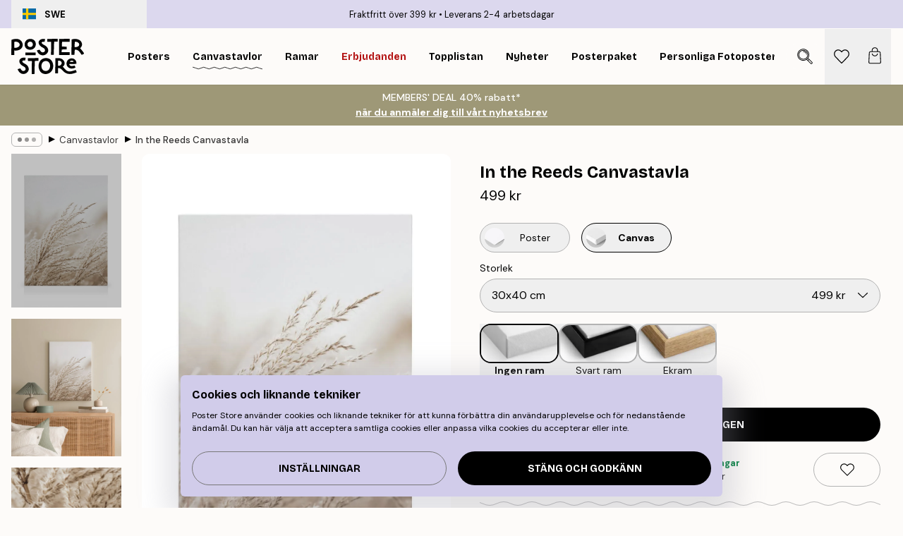

--- FILE ---
content_type: text/html; charset=utf-8
request_url: https://posterstore.se/p/canvas/in-the-reeds-canvastavla/
body_size: 32188
content:
<!DOCTYPE html><html dir="ltr" lang="sv"><head><title>In the Reeds Canvastavla | Drömlik och lugn gräskonst | Poster Store Sverige</title><meta name="description" content=""/><meta charSet="utf-8"/><meta name="viewport" content="initial-scale=1.0, width=device-width"/><link rel="canonical" href="https://posterstore.se/p/canvas/in-the-reeds-canvastavla/"/><link rel="alternate" hrefLang="en-ie" href="https://posterstore.ie/p/canvas/in-the-reeds-canvas-print/"/><link rel="alternate" hrefLang="no-no" href="https://posterstore.no/p/canvas/i-sivene-lerretsbilde/"/><link rel="alternate" hrefLang="en-ca" href="https://posterstore.ca/p/canvas/in-the-reeds-canvas-print/"/><link rel="alternate" hrefLang="en-us" href="https://posterstore.com/p/canvas/in-the-reeds-canvas-print/"/><link rel="alternate" hrefLang="en-au" href="https://posterstore.com/au/p/canvas/in-the-reeds-canvas-print/"/><link rel="alternate" hrefLang="en-hr" href="https://posterstore.eu/p/canvas/in-the-reeds-canvas-print/"/><link rel="alternate" hrefLang="cs-cz" href="https://posterstore.cz/p/canvas/in-the-reeds-obrazy-na-platne/"/><link rel="alternate" hrefLang="de-de" href="https://posterstore.de/p/canvas/in-the-reeds-leinwand/"/><link rel="alternate" hrefLang="fr-fr" href="https://posterstore.fr/p/toiles/in-the-reeds-toile/"/><link rel="alternate" hrefLang="en-gb" href="https://posterstore.co.uk/p/canvas/in-the-reeds-canvas-print/"/><link rel="alternate" hrefLang="sv-se" href="https://posterstore.se/p/canvas/in-the-reeds-canvastavla/"/><link rel="alternate" hrefLang="da-dk" href="https://posterstore.dk/p/canvas/in-the-reeds-laerred/"/><link rel="alternate" hrefLang="nl-nl" href="https://posterstore.nl/p/canvas/in-the-reeds-canvas/"/><link rel="alternate" hrefLang="de-at" href="https://posterstore.at/p/3/in-the-reeds-leinwand/"/><link rel="alternate" hrefLang="it-it" href="https://posterstore.it/p/canvas/in-the-reeds-stampa-su-tela/"/><link rel="alternate" hrefLang="es-es" href="https://posterstore.es/p/lienzo/in-the-reeds-lienzo/"/><link rel="alternate" hrefLang="nl-be" href="https://posterstore.be/p/3/in-the-reeds-canvas/"/><link rel="alternate" hrefLang="fi-fi" href="https://posterstore.fi/p/canvas/in-the-reeds-kanvaasi/"/><link rel="alternate" hrefLang="de-ch" href="https://posterstore.ch/p/3/in-the-reeds-leinwand/"/><link rel="alternate" hrefLang="pl-pl" href="https://posterstore.pl/p/canvas/obraz-in-the-reeds/"/><link rel="alternate" hrefLang="fr-ca" href="https://posterstore.ca/fr-ca/p/toiles/in-the-reeds-toile/"/><link rel="alternate" hrefLang="es-us" href="https://posterstore.com/es-us/p/lienzo/in-the-reeds-lienzo/"/><link rel="alternate" hrefLang="it-ch" href="https://posterstore.ch/it-ch/p/canvas/in-the-reeds-stampa-su-tela/"/><link rel="alternate" hrefLang="fr-ch" href="https://posterstore.ch/fr-ch/p/toiles/in-the-reeds-toile/"/><link rel="alternate" hrefLang="fr-be" href="https://posterstore.be/fr-be/p/toiles/in-the-reeds-toile/"/><link rel="alternate" hrefLang="de-be" href="https://posterstore.be/de-be/p/canvas/in-the-reeds-leinwand/"/><link rel="alternate" hrefLang="x-default" href="https://posterstore.com/p/canvas/in-the-reeds-canvas-print/"/><meta property="og:description" content=""/><meta property="og:url" content="https://posterstore.se/p/canvas/in-the-reeds-canvastavla/"/><meta property="og:site_name" content="Poster Store"/><meta property="og:title" content="In the Reeds Canvastavla"/><meta property="og:type" content="product"/><meta property="og:image" content="https://media.posterstore.com/site_images/67f850cadce54ccd7f769cd6_1732740245_CANPS50594_main_image_PS.jpg"/><meta property="og:image" content="https://media.posterstore.com/site_images/67f7c58374d8779742c6c9d8_738259985_CANPS50594_display_image_PS.jpg"/><meta property="og:image" content="https://media.posterstore.com/site_images/67f850c9640a92c19e12d340_1061440448_CANPS50594_corner_image_PS.jpg"/><link rel="preload" as="image" imageSrcSet="https://media.posterstore.com/site_images/67f6859cf51e995e336d0d66_CANPS50594-5_variant_main_image_ps.jpg?auto=compress%2Cformat&amp;fit=max&amp;w=16 16w, https://media.posterstore.com/site_images/67f6859cf51e995e336d0d66_CANPS50594-5_variant_main_image_ps.jpg?auto=compress%2Cformat&amp;fit=max&amp;w=32 32w, https://media.posterstore.com/site_images/67f6859cf51e995e336d0d66_CANPS50594-5_variant_main_image_ps.jpg?auto=compress%2Cformat&amp;fit=max&amp;w=48 48w, https://media.posterstore.com/site_images/67f6859cf51e995e336d0d66_CANPS50594-5_variant_main_image_ps.jpg?auto=compress%2Cformat&amp;fit=max&amp;w=64 64w, https://media.posterstore.com/site_images/67f6859cf51e995e336d0d66_CANPS50594-5_variant_main_image_ps.jpg?auto=compress%2Cformat&amp;fit=max&amp;w=96 96w, https://media.posterstore.com/site_images/67f6859cf51e995e336d0d66_CANPS50594-5_variant_main_image_ps.jpg?auto=compress%2Cformat&amp;fit=max&amp;w=128 128w, https://media.posterstore.com/site_images/67f6859cf51e995e336d0d66_CANPS50594-5_variant_main_image_ps.jpg?auto=compress%2Cformat&amp;fit=max&amp;w=256 256w, https://media.posterstore.com/site_images/67f6859cf51e995e336d0d66_CANPS50594-5_variant_main_image_ps.jpg?auto=compress%2Cformat&amp;fit=max&amp;w=384 384w, https://media.posterstore.com/site_images/67f6859cf51e995e336d0d66_CANPS50594-5_variant_main_image_ps.jpg?auto=compress%2Cformat&amp;fit=max&amp;w=640 640w, https://media.posterstore.com/site_images/67f6859cf51e995e336d0d66_CANPS50594-5_variant_main_image_ps.jpg?auto=compress%2Cformat&amp;fit=max&amp;w=750 750w, https://media.posterstore.com/site_images/67f6859cf51e995e336d0d66_CANPS50594-5_variant_main_image_ps.jpg?auto=compress%2Cformat&amp;fit=max&amp;w=828 828w, https://media.posterstore.com/site_images/67f6859cf51e995e336d0d66_CANPS50594-5_variant_main_image_ps.jpg?auto=compress%2Cformat&amp;fit=max&amp;w=1080 1080w, https://media.posterstore.com/site_images/67f6859cf51e995e336d0d66_CANPS50594-5_variant_main_image_ps.jpg?auto=compress%2Cformat&amp;fit=max&amp;w=1200 1200w, https://media.posterstore.com/site_images/67f6859cf51e995e336d0d66_CANPS50594-5_variant_main_image_ps.jpg?auto=compress%2Cformat&amp;fit=max&amp;w=1920 1920w, https://media.posterstore.com/site_images/67f6859cf51e995e336d0d66_CANPS50594-5_variant_main_image_ps.jpg?auto=compress%2Cformat&amp;fit=max&amp;w=2048 2048w, https://media.posterstore.com/site_images/67f6859cf51e995e336d0d66_CANPS50594-5_variant_main_image_ps.jpg?auto=compress%2Cformat&amp;fit=max&amp;w=3840 3840w" imageSizes="100%" fetchpriority="high"/><meta name="next-head-count" content="41"/><link rel="shortcut icon" href="/favicon.ico" type="image/x-icon"/><link rel="mask-icon" href="/mask-icon.svg" color="black"/><link rel="apple-touch-icon" href="/touch-icon.png"/><meta name="theme-color" content="#fff" media="(prefers-color-scheme: light)"/><meta name="theme-color" content="#fff" media="(prefers-color-scheme: dark)"/><meta name="theme-color" content="#fff"/><meta name="google" content="notranslate"/><link rel="preload" href="/_next/static/css/ed153d54f0a8e4c9.css" as="style" crossorigin="anonymous"/><link rel="stylesheet" href="/_next/static/css/ed153d54f0a8e4c9.css" crossorigin="anonymous" data-n-g=""/><link rel="preload" href="/_next/static/css/bdb19ca02405dbf2.css" as="style" crossorigin="anonymous"/><link rel="stylesheet" href="/_next/static/css/bdb19ca02405dbf2.css" crossorigin="anonymous" data-n-p=""/><noscript data-n-css=""></noscript><script defer="" crossorigin="anonymous" nomodule="" src="/_next/static/chunks/polyfills-42372ed130431b0a.js"></script><script defer="" src="/_next/static/chunks/8329.bd466bf581e88a71.js" crossorigin="anonymous"></script><script defer="" src="/_next/static/chunks/8873.28fdf157dd6276a7.js" crossorigin="anonymous"></script><script defer="" src="/_next/static/chunks/6329.f26ba473ea1bb8a1.js" crossorigin="anonymous"></script><script src="/_next/static/chunks/webpack-98c3769cb65889c4.js" defer="" crossorigin="anonymous"></script><script src="/_next/static/chunks/framework-ad5a2060caaa3ac5.js" defer="" crossorigin="anonymous"></script><script src="/_next/static/chunks/main-bef785a8afe73322.js" defer="" crossorigin="anonymous"></script><script src="/_next/static/chunks/pages/_app-c0e75e9e2500d95c.js" defer="" crossorigin="anonymous"></script><script src="/_next/static/chunks/3812-dad0d148c02f1223.js" defer="" crossorigin="anonymous"></script><script src="/_next/static/chunks/5224-856ccd605590fadb.js" defer="" crossorigin="anonymous"></script><script src="/_next/static/chunks/2835-428f73a7004c5841.js" defer="" crossorigin="anonymous"></script><script src="/_next/static/chunks/3304-a4a0d382497c7e2a.js" defer="" crossorigin="anonymous"></script><script src="/_next/static/chunks/7765-2523f8b4e0f67648.js" defer="" crossorigin="anonymous"></script><script src="/_next/static/chunks/657-64c5d5fefd5af72f.js" defer="" crossorigin="anonymous"></script><script src="/_next/static/chunks/9994-e9a2cb93d46f297b.js" defer="" crossorigin="anonymous"></script><script src="/_next/static/chunks/7229-ebb75704257fd56f.js" defer="" crossorigin="anonymous"></script><script src="/_next/static/chunks/pages/p/%5B...slug%5D-bec962eef4480cd4.js" defer="" crossorigin="anonymous"></script><script src="/_next/static/sd2vXtix4zaQLie01kGc6/_buildManifest.js" defer="" crossorigin="anonymous"></script><script src="/_next/static/sd2vXtix4zaQLie01kGc6/_ssgManifest.js" defer="" crossorigin="anonymous"></script></head><body class="notranslate" lang="sv"><noscript><iframe title="Google Tag Manager" src="https://www.googletagmanager.com/ns.html?id=GTM-T9G5H8D" height="0" width="0" style="display:none;visibility:hidden"></iframe></noscript><div id="__loading-indicator"></div><div id="__next"><script>history.scrollRestoration = "manual"</script><div id="app" data-project="PS" class="__variable_6e5d6a __variable_fc1bc1 font-body flex min-h-full flex-col"><a href="#main" class="visually-hidden">Skip to main content.</a><aside id="status" class="relative z-40 h-6 bg-brand-purple/75 px-4 w-content:h-10 z-40" aria-label="Status bar"><div class="relative m-auto flex h-full w-full max-w-header items-center"><button class="absolute z-10 hidden h-full w-48 items-center py-1 w-content:flex"><div class="relative flex h-full items-center rounded-md px-4 text-xs uppercase hover:bg-brand-purple active:bg-brand-purple ltr:-left-4 rtl:-right-4"><div class="relative me-3 flex" style="min-height:15.4px;min-width:19px"><img alt="Sweden flag icon" aria-hidden="true" loading="lazy" width="640" height="480" decoding="async" data-nimg="1" class="absolute h-full w-full object-cover" style="color:transparent" src="/_next/static/media/se.ad5365b4.svg"/></div><div class="flex h-4 items-center"><span class="font-bold" title="Sweden">SWE</span></div></div></button><span></span><div role="region" aria-label="Announcements" class="w-full h-full flex-1 relative"><ul class="flex w-full flex-center h-full"><li aria-posinset="1" aria-setsize="2" class="transition-opacity absolute w-full overflow-hidden flex flex-center opacity-100" style="transition-duration:500ms"><p class="truncate w-content:scale-90">Fraktfritt över 399 kr</p></li><li aria-posinset="2" aria-setsize="2" class="transition-opacity absolute w-full overflow-hidden flex flex-center opacity-0 pointer-events-none" style="transition-duration:200ms"><p class="truncate w-content:scale-90">Leverans 2-4 arbetsdagar</p></li></ul></div></div></aside><header role="banner" class="sticky top-0 z-30" aria-label="Main navigation"><div class="flex h-16 items-center bg-brand-white px-1 shadow-sm lg:h-20 lg:px-4"><nav role="navigation" class="mx-auto flex w-full max-w-header items-center justify-between transition-all duration-500"><a class="flex max-w-content items-center justify-center transition-opacity duration-150 active:hover:opacity-60 active:hover:transition-none active:hover:delay-0 lg:w-[165px] lg:justify-start opacity-0" aria-current="false" href="https://posterstore.se/"><img alt="Poster Store logo" loading="lazy" width="1143" height="557" decoding="async" data-nimg="1" class="m-auto h-[32px] w-auto lg:m-0 lg:my-4 lg:h-[50px] opacity-100 transition-opacity delay-300 lg:delay-500 w-content:delay-0 opacity-100 transition-opacity delay-300 duration-500" style="color:transparent" src="/_next/static/media/logo.efc2cd70.svg"/></a><section id="synapse-popover-group-R3a776" aria-label="Site navigation" class="hide-scrollbar me-4 hidden flex-1 overflow-x-auto lg:flex"><div class="group static" data-ph="top-nav"><a class="popover-button flex-center flex flex items-center capitalize font-display font-bold tracking-[0.5px] lg:tracking-[0.56px] text-xs lg:text-sm h-20 px-2.5 lg:px-4 whitespace-nowrap transition-colors duration-300 button-tertiary-active !ps-0" id="synapse-popover-Rra776-button" aria-expanded="false" href="https://posterstore.se/tavlor-posters/"><span class="relative flex h-full items-center"><span class="relative tracking-normal">Posters<div class="absolute !opacity-0 group-hover:!opacity-50" style="overflow:hidden;background-image:url(&#x27;data:image/svg+xml;utf8,&lt;svg xmlns=&quot;http://www.w3.org/2000/svg&quot; viewBox=&quot;0 0 100 20&quot; preserveAspectRatio=&quot;none&quot;&gt;&lt;path d=&quot;M0,10 Q25,0 50,10 T100,10&quot; fill=&quot;none&quot; stroke=&quot;%23000&quot; stroke-width=&quot;4&quot; /&gt;&lt;/svg&gt;&#x27;);background-repeat:repeat-x;background-position:center;background-size:15px 5px;width:100%;height:10px;opacity:1"></div></span></span></a></div><div class="group static" data-ph="top-nav"><a class="popover-button flex-center flex flex items-center capitalize font-display font-bold tracking-[0.5px] lg:tracking-[0.56px] text-xs lg:text-sm h-20 px-2.5 lg:px-4 whitespace-nowrap transition-colors duration-300 button-tertiary-active" id="synapse-popover-R1ba776-button" aria-expanded="false" href="https://posterstore.se/canvas/"><span class="relative flex h-full items-center"><span class="relative tracking-normal">Canvastavlor<div class="absolute" style="overflow:hidden;background-image:url(&#x27;data:image/svg+xml;utf8,&lt;svg xmlns=&quot;http://www.w3.org/2000/svg&quot; viewBox=&quot;0 0 100 20&quot; preserveAspectRatio=&quot;none&quot;&gt;&lt;path d=&quot;M0,10 Q25,0 50,10 T100,10&quot; fill=&quot;none&quot; stroke=&quot;%23000&quot; stroke-width=&quot;4&quot; /&gt;&lt;/svg&gt;&#x27;);background-repeat:repeat-x;background-position:center;background-size:15px 5px;width:100%;height:10px;opacity:1"></div></span></span></a></div><div class="group static" data-ph="top-nav"><a class="popover-button flex-center flex flex items-center capitalize font-display font-bold tracking-[0.5px] lg:tracking-[0.56px] text-xs lg:text-sm h-20 px-2.5 lg:px-4 whitespace-nowrap transition-colors duration-300 button-tertiary-active" id="synapse-popover-R1ra776-button" aria-expanded="false" href="https://posterstore.se/tavelramar-ramar/"><span class="relative flex h-full items-center"><span class="relative tracking-normal">Ramar<div class="absolute !opacity-0 group-hover:!opacity-50" style="overflow:hidden;background-image:url(&#x27;data:image/svg+xml;utf8,&lt;svg xmlns=&quot;http://www.w3.org/2000/svg&quot; viewBox=&quot;0 0 100 20&quot; preserveAspectRatio=&quot;none&quot;&gt;&lt;path d=&quot;M0,10 Q25,0 50,10 T100,10&quot; fill=&quot;none&quot; stroke=&quot;%23000&quot; stroke-width=&quot;4&quot; /&gt;&lt;/svg&gt;&#x27;);background-repeat:repeat-x;background-position:center;background-size:15px 5px;width:100%;height:10px;opacity:1"></div></span></span></a></div><div class="group" data-ph="top-nav"><a class="popover-button flex-center flex flex items-center capitalize font-display font-bold tracking-[0.5px] lg:tracking-[0.56px] text-xs lg:text-sm h-20 px-2.5 lg:px-4 whitespace-nowrap transition-colors duration-300 button-tertiary-active text-urgent" id="synapse-popover-R2ba776-button" aria-expanded="false" aria-controls="synapse-popover-R2ba776" href="https://posterstore.se/rea/"><span class="relative">Erbjudanden<div class="absolute !opacity-0 group-hover:!opacity-50" style="overflow:hidden;background-image:url(&#x27;data:image/svg+xml;utf8,&lt;svg xmlns=&quot;http://www.w3.org/2000/svg&quot; viewBox=&quot;0 0 100 20&quot; preserveAspectRatio=&quot;none&quot;&gt;&lt;path d=&quot;M0,10 Q25,0 50,10 T100,10&quot; fill=&quot;none&quot; stroke=&quot;%23B21010&quot; stroke-width=&quot;4&quot; /&gt;&lt;/svg&gt;&#x27;);background-repeat:repeat-x;background-position:center;background-size:15px 5px;width:100%;height:10px;opacity:1"></div></span></a></div><div class="group" data-ph="top-nav"><a class="popover-button flex-center flex flex items-center capitalize font-display font-bold tracking-[0.5px] lg:tracking-[0.56px] text-xs lg:text-sm h-20 px-2.5 lg:px-4 whitespace-nowrap transition-colors duration-300 button-tertiary-active" id="synapse-popover-R2ra776-button" aria-expanded="false" aria-controls="synapse-popover-R2ra776" href="https://posterstore.se/tavlor-posters/topplistan-planscher-affischer/"><span class="relative">Topplistan<div class="absolute !opacity-0 group-hover:!opacity-50" style="overflow:hidden;background-image:url(&#x27;data:image/svg+xml;utf8,&lt;svg xmlns=&quot;http://www.w3.org/2000/svg&quot; viewBox=&quot;0 0 100 20&quot; preserveAspectRatio=&quot;none&quot;&gt;&lt;path d=&quot;M0,10 Q25,0 50,10 T100,10&quot; fill=&quot;none&quot; stroke=&quot;%23000&quot; stroke-width=&quot;4&quot; /&gt;&lt;/svg&gt;&#x27;);background-repeat:repeat-x;background-position:center;background-size:15px 5px;width:100%;height:10px;opacity:1"></div></span></a></div><div class="group" data-ph="top-nav"><a class="popover-button flex-center flex flex items-center capitalize font-display font-bold tracking-[0.5px] lg:tracking-[0.56px] text-xs lg:text-sm h-20 px-2.5 lg:px-4 whitespace-nowrap transition-colors duration-300 button-tertiary-active" id="synapse-popover-R3ba776-button" aria-expanded="false" aria-controls="synapse-popover-R3ba776" href="https://posterstore.se/tavlor-posters/nyheter-prints/"><span class="relative">Nyheter<div class="absolute !opacity-0 group-hover:!opacity-50" style="overflow:hidden;background-image:url(&#x27;data:image/svg+xml;utf8,&lt;svg xmlns=&quot;http://www.w3.org/2000/svg&quot; viewBox=&quot;0 0 100 20&quot; preserveAspectRatio=&quot;none&quot;&gt;&lt;path d=&quot;M0,10 Q25,0 50,10 T100,10&quot; fill=&quot;none&quot; stroke=&quot;%23000&quot; stroke-width=&quot;4&quot; /&gt;&lt;/svg&gt;&#x27;);background-repeat:repeat-x;background-position:center;background-size:15px 5px;width:100%;height:10px;opacity:1"></div></span></a></div><div class="group" data-ph="top-nav"><a class="popover-button flex-center flex flex items-center capitalize font-display font-bold tracking-[0.5px] lg:tracking-[0.56px] text-xs lg:text-sm h-20 px-2.5 lg:px-4 whitespace-nowrap transition-colors duration-300 button-tertiary-active" id="synapse-popover-R3ra776-button" aria-expanded="false" aria-controls="synapse-popover-R3ra776" href="https://posterstore.se/tavlor-posters/posterpaket/"><span class="relative">Posterpaket<div class="absolute !opacity-0 group-hover:!opacity-50" style="overflow:hidden;background-image:url(&#x27;data:image/svg+xml;utf8,&lt;svg xmlns=&quot;http://www.w3.org/2000/svg&quot; viewBox=&quot;0 0 100 20&quot; preserveAspectRatio=&quot;none&quot;&gt;&lt;path d=&quot;M0,10 Q25,0 50,10 T100,10&quot; fill=&quot;none&quot; stroke=&quot;%23000&quot; stroke-width=&quot;4&quot; /&gt;&lt;/svg&gt;&#x27;);background-repeat:repeat-x;background-position:center;background-size:15px 5px;width:100%;height:10px;opacity:1"></div></span></a></div><div class="group" data-ph="top-nav"><a class="popover-button flex-center flex flex items-center capitalize font-display font-bold tracking-[0.5px] lg:tracking-[0.56px] text-xs lg:text-sm h-20 px-2.5 lg:px-4 whitespace-nowrap transition-colors duration-300 button-tertiary-active" id="synapse-popover-R4ba776-button" aria-expanded="false" aria-controls="synapse-popover-R4ba776" href="https://posterstore.se/artwork/"><span class="relative">Personliga Fotoposters<div class="absolute !opacity-0 group-hover:!opacity-50" style="overflow:hidden;background-image:url(&#x27;data:image/svg+xml;utf8,&lt;svg xmlns=&quot;http://www.w3.org/2000/svg&quot; viewBox=&quot;0 0 100 20&quot; preserveAspectRatio=&quot;none&quot;&gt;&lt;path d=&quot;M0,10 Q25,0 50,10 T100,10&quot; fill=&quot;none&quot; stroke=&quot;%23000&quot; stroke-width=&quot;4&quot; /&gt;&lt;/svg&gt;&#x27;);background-repeat:repeat-x;background-position:center;background-size:15px 5px;width:100%;height:10px;opacity:1"></div></span></a></div><div class="group" data-ph="top-nav"><a class="popover-button flex-center flex flex items-center capitalize font-display font-bold tracking-[0.5px] lg:tracking-[0.56px] text-xs lg:text-sm h-20 px-2.5 lg:px-4 whitespace-nowrap transition-colors duration-300 button-tertiary-active" id="synapse-popover-R4ra776-button" aria-expanded="false" aria-controls="synapse-popover-R4ra776" href="https://posterstore.se/g/tavelvaggar-inspiration/"><span class="relative">Tavelväggar<div class="absolute !opacity-0 group-hover:!opacity-50" style="overflow:hidden;background-image:url(&#x27;data:image/svg+xml;utf8,&lt;svg xmlns=&quot;http://www.w3.org/2000/svg&quot; viewBox=&quot;0 0 100 20&quot; preserveAspectRatio=&quot;none&quot;&gt;&lt;path d=&quot;M0,10 Q25,0 50,10 T100,10&quot; fill=&quot;none&quot; stroke=&quot;%23000&quot; stroke-width=&quot;4&quot; /&gt;&lt;/svg&gt;&#x27;);background-repeat:repeat-x;background-position:center;background-size:15px 5px;width:100%;height:10px;opacity:1"></div></span></a></div><div class="group" data-ph="top-nav"><a class="popover-button flex-center flex flex items-center capitalize font-display font-bold tracking-[0.5px] lg:tracking-[0.56px] text-xs lg:text-sm h-20 px-2.5 lg:px-4 whitespace-nowrap transition-colors duration-300 button-tertiary-active" id="synapse-popover-R5ba776-button" aria-expanded="false" aria-controls="synapse-popover-R5ba776" href="https://posterstore.se/sa-skapar-du-din-perfekta-tavelvagg/"><span class="relative">How to Guide<div class="absolute !opacity-0 group-hover:!opacity-50" style="overflow:hidden;background-image:url(&#x27;data:image/svg+xml;utf8,&lt;svg xmlns=&quot;http://www.w3.org/2000/svg&quot; viewBox=&quot;0 0 100 20&quot; preserveAspectRatio=&quot;none&quot;&gt;&lt;path d=&quot;M0,10 Q25,0 50,10 T100,10&quot; fill=&quot;none&quot; stroke=&quot;%23000&quot; stroke-width=&quot;4&quot; /&gt;&lt;/svg&gt;&#x27;);background-repeat:repeat-x;background-position:center;background-size:15px 5px;width:100%;height:10px;opacity:1"></div></span></a></div></section></nav></div></header><button><aside class="flex-center flex flex-col px-4 py-2" style="background:#9e9877;color:#fff"><span class="block text-center font-medium">MEMBERS&#x27; DEAL 40% rabatt*</span><span class="button button-tertiary block">när du anmäler dig till vårt nyhetsbrev</span></aside></button><span></span><main id="main" class="flex-1"><script type="application/ld+json">{
        "@context": "http://schema.org/",
        "@type": "Product",
        "name": "In the Reeds Canvastavla",
        "description": "Ett mjukt och ljust motiv med högt beige gräs. De tunna stjälkarna och små bladen står ut mot den bleka bakgrunden och skapar en vacker tavla. Djup: 3,2 cm  Motivet har en platt yta som är tryckt på canvas.",
        "sku": "CANPS50594",
        "image": "https://media.posterstore.com/site_images/67f850cadce54ccd7f769cd6_1732740245_CANPS50594_main_image_PS.jpg",
        "url": "https://posterstore.se/canvas/in-the-reeds-canvastavla/",
        "brand": {
          "@type": "Brand",
          "name": "Poster Store"
        },
        "offers": [
          {
              "@type": "Offer",
              "sku": "CANPS50594-5",
              "name": "In the Reeds Canvastavla 30x40 cm",
              "url": "https://posterstore.se/canvas/in-the-reeds-canvastavla/",
              "priceSpecification": [{"@type":"UnitPriceSpecification","price":499,"priceCurrency":"SEK"}],
              "itemCondition": "http://schema.org/NewCondition",
              "availability": "http://schema.org/InStock"
            },{
              "@type": "Offer",
              "sku": "CANPS50594-8",
              "name": "In the Reeds Canvastavla 50x70 cm",
              "url": "https://posterstore.se/canvas/in-the-reeds-canvastavla/",
              "priceSpecification": [{"@type":"UnitPriceSpecification","price":879,"priceCurrency":"SEK"}],
              "itemCondition": "http://schema.org/NewCondition",
              "availability": "http://schema.org/InStock"
            },{
              "@type": "Offer",
              "sku": "CANPS50594-5B",
              "name": "In the Reeds Canvastavla 3040 cm",
              "url": "https://posterstore.se/canvas/in-the-reeds-canvastavla/",
              "priceSpecification": [{"@type":"UnitPriceSpecification","price":999,"priceCurrency":"SEK"}],
              "itemCondition": "http://schema.org/NewCondition",
              "availability": "http://schema.org/InStock"
            },{
              "@type": "Offer",
              "sku": "CANPS50594-5O",
              "name": "In the Reeds Canvastavla 3040 cm",
              "url": "https://posterstore.se/canvas/in-the-reeds-canvastavla/",
              "priceSpecification": [{"@type":"UnitPriceSpecification","price":1099,"priceCurrency":"SEK"}],
              "itemCondition": "http://schema.org/NewCondition",
              "availability": "http://schema.org/InStock"
            },{
              "@type": "Offer",
              "sku": "CANPS50594-8B",
              "name": "In the Reeds Canvastavla 5070 cm",
              "url": "https://posterstore.se/canvas/in-the-reeds-canvastavla/",
              "priceSpecification": [{"@type":"UnitPriceSpecification","price":1499,"priceCurrency":"SEK"}],
              "itemCondition": "http://schema.org/NewCondition",
              "availability": "http://schema.org/InStock"
            },{
              "@type": "Offer",
              "sku": "CANPS50594-8O",
              "name": "In the Reeds Canvastavla 5070 cm",
              "url": "https://posterstore.se/canvas/in-the-reeds-canvastavla/",
              "priceSpecification": [{"@type":"UnitPriceSpecification","price":1599,"priceCurrency":"SEK"}],
              "itemCondition": "http://schema.org/NewCondition",
              "availability": "http://schema.org/InStock"
            }
        ]
      }</script><div class="relative mx-auto mb-12 lg:bg-transparent lg:px-4"><div class="mx-auto max-w-header"><nav id="breadcrumbs" class="hide-scrollbar mask-x-scroll flex w-full items-center overflow-x-auto py-2 px-4 lg:-mx-4" aria-label="Breadcrumb" data-ph="breadcrumbs"><div class="sticky start-0 z-10 flex shrink-0 items-center transition-opacity duration-150 opacity-100 delay-150"><div role="presentation" class="flex-center flex h-5 px-2 rounded-md me-2 border border-brand-500"><div class="rounded-full bg-black me-1 last:me-0" style="height:6px;width:6px;opacity:calc(0.5 - 0 * 0.1)"></div><div class="rounded-full bg-black me-1 last:me-0" style="height:6px;width:6px;opacity:calc(0.5 - 1 * 0.1)"></div><div class="rounded-full bg-black me-1 last:me-0" style="height:6px;width:6px;opacity:calc(0.5 - 2 * 0.1)"></div></div><div role="separator" aria-orientation="vertical" class="text-md rtl-mirror relative -top-px start-px font-bold">▸</div></div><ol class="flex flex-nowrap ps-1 ms-2" style="transform:translate3d(0px, 0px, 0px)"><li class="group mx-1 flex flex-nowrap transition-opacity duration-300 ltr:first:-ml-3 rtl:first:-mr-3 pointer-events-none opacity-0"><a class="me-2 flex items-center truncate whitespace-nowrap hover:underline group-last:me-0 text-black/80 text-xs button-tertiary-active duration-300 transition-colors" tabindex="0" style="max-width:15rem" href="https://posterstore.se/">Poster Store</a><div role="separator" aria-orientation="vertical" class="text-md rtl-mirror relative -top-px start-px font-bold">▸</div></li><li class="group mx-1 flex flex-nowrap transition-opacity duration-300 ltr:first:-ml-3 rtl:first:-mr-3 opacity-100"><a class="me-2 flex items-center truncate whitespace-nowrap hover:underline group-last:me-0 text-black/80 text-xs button-tertiary-active duration-300 transition-colors" tabindex="0" style="max-width:15rem" href="https://posterstore.se/canvas/">Canvastavlor</a><div role="separator" aria-orientation="vertical" class="text-md rtl-mirror relative -top-px start-px font-bold">▸</div></li><li class="group mx-1 flex flex-nowrap transition-opacity duration-300 ltr:first:-ml-3 rtl:first:-mr-3 opacity-100"><a class="me-2 flex items-center truncate whitespace-nowrap hover:underline group-last:me-0 pe-3 font-medium text-black/80 text-xs button-tertiary-active duration-300 transition-colors" aria-current="page" tabindex="0" style="max-width:15rem" href="https://posterstore.se/p/canvas/in-the-reeds-canvastavla/">In the Reeds Canvastavla</a></li></ol></nav></div><div class="relative z-20 m-auto flex h-full max-w-header flex-col items-start lg:flex-row"><div class="h-full w-full min-w-[50%] lg:sticky lg:top-[94px] lg:w-1/2 xl:w-full"><div class="relative mx-4 ms-0 flex h-full" aria-label="Product images"><div class="hide-scrollbar me-4 ms-4 w-14 flex-col overflow-y-auto pe-1 transition-opacity duration-300 ease-in-out xs:w-16 sm:w-20 md:w-32 lg:ms-0 lg:w-20 xl:w-40 2xl:me-6 2xl:w-48 flex opacity-0 mask-y-scroll" style="max-height:0"><div class="h-px"></div><button class="relative mb-4 h-0 w-full bg-white last:mb-0" disabled="" aria-label="Show image 1" aria-controls="synapse-product-photoswipe-thumbnail-slider-Rp1976-container" aria-owns="synapse-product-photoswipe-thumbnail-slider-Rp1976-slide-0" aria-current="true" style="padding-bottom:139.9%"><img alt="En canvastavla med ett detaljerat makrofoto av gyllene torkade grässtrån mot en ljus, oskarp bakgrund." loading="lazy" decoding="async" data-nimg="fill" style="position:absolute;height:100%;width:100%;left:0;top:0;right:0;bottom:0;color:transparent;max-width:100%;background-size:cover;background-position:50% 50%;background-repeat:no-repeat;background-image:url(&quot;data:image/svg+xml;charset=utf-8,%3Csvg xmlns=&#x27;http://www.w3.org/2000/svg&#x27; %3E%3Cfilter id=&#x27;b&#x27; color-interpolation-filters=&#x27;sRGB&#x27;%3E%3CfeGaussianBlur stdDeviation=&#x27;20&#x27;/%3E%3CfeColorMatrix values=&#x27;1 0 0 0 0 0 1 0 0 0 0 0 1 0 0 0 0 0 100 -1&#x27; result=&#x27;s&#x27;/%3E%3CfeFlood x=&#x27;0&#x27; y=&#x27;0&#x27; width=&#x27;100%25&#x27; height=&#x27;100%25&#x27;/%3E%3CfeComposite operator=&#x27;out&#x27; in=&#x27;s&#x27;/%3E%3CfeComposite in2=&#x27;SourceGraphic&#x27;/%3E%3CfeGaussianBlur stdDeviation=&#x27;20&#x27;/%3E%3C/filter%3E%3Cimage width=&#x27;100%25&#x27; height=&#x27;100%25&#x27; x=&#x27;0&#x27; y=&#x27;0&#x27; preserveAspectRatio=&#x27;none&#x27; style=&#x27;filter: url(%23b);&#x27; href=&#x27;[data-uri]&#x27;/%3E%3C/svg%3E&quot;)" sizes="100%" srcSet="https://media.posterstore.com/site_images/67f6859cf51e995e336d0d66_CANPS50594-5_variant_main_image_ps.jpg?auto=compress%2Cformat&amp;fit=max&amp;w=16 16w, https://media.posterstore.com/site_images/67f6859cf51e995e336d0d66_CANPS50594-5_variant_main_image_ps.jpg?auto=compress%2Cformat&amp;fit=max&amp;w=32 32w, https://media.posterstore.com/site_images/67f6859cf51e995e336d0d66_CANPS50594-5_variant_main_image_ps.jpg?auto=compress%2Cformat&amp;fit=max&amp;w=48 48w, https://media.posterstore.com/site_images/67f6859cf51e995e336d0d66_CANPS50594-5_variant_main_image_ps.jpg?auto=compress%2Cformat&amp;fit=max&amp;w=64 64w, https://media.posterstore.com/site_images/67f6859cf51e995e336d0d66_CANPS50594-5_variant_main_image_ps.jpg?auto=compress%2Cformat&amp;fit=max&amp;w=96 96w, https://media.posterstore.com/site_images/67f6859cf51e995e336d0d66_CANPS50594-5_variant_main_image_ps.jpg?auto=compress%2Cformat&amp;fit=max&amp;w=128 128w, https://media.posterstore.com/site_images/67f6859cf51e995e336d0d66_CANPS50594-5_variant_main_image_ps.jpg?auto=compress%2Cformat&amp;fit=max&amp;w=256 256w, https://media.posterstore.com/site_images/67f6859cf51e995e336d0d66_CANPS50594-5_variant_main_image_ps.jpg?auto=compress%2Cformat&amp;fit=max&amp;w=384 384w, https://media.posterstore.com/site_images/67f6859cf51e995e336d0d66_CANPS50594-5_variant_main_image_ps.jpg?auto=compress%2Cformat&amp;fit=max&amp;w=640 640w, https://media.posterstore.com/site_images/67f6859cf51e995e336d0d66_CANPS50594-5_variant_main_image_ps.jpg?auto=compress%2Cformat&amp;fit=max&amp;w=750 750w, https://media.posterstore.com/site_images/67f6859cf51e995e336d0d66_CANPS50594-5_variant_main_image_ps.jpg?auto=compress%2Cformat&amp;fit=max&amp;w=828 828w, https://media.posterstore.com/site_images/67f6859cf51e995e336d0d66_CANPS50594-5_variant_main_image_ps.jpg?auto=compress%2Cformat&amp;fit=max&amp;w=1080 1080w, https://media.posterstore.com/site_images/67f6859cf51e995e336d0d66_CANPS50594-5_variant_main_image_ps.jpg?auto=compress%2Cformat&amp;fit=max&amp;w=1200 1200w, https://media.posterstore.com/site_images/67f6859cf51e995e336d0d66_CANPS50594-5_variant_main_image_ps.jpg?auto=compress%2Cformat&amp;fit=max&amp;w=1920 1920w, https://media.posterstore.com/site_images/67f6859cf51e995e336d0d66_CANPS50594-5_variant_main_image_ps.jpg?auto=compress%2Cformat&amp;fit=max&amp;w=2048 2048w, https://media.posterstore.com/site_images/67f6859cf51e995e336d0d66_CANPS50594-5_variant_main_image_ps.jpg?auto=compress%2Cformat&amp;fit=max&amp;w=3840 3840w" src="https://media.posterstore.com/site_images/67f6859cf51e995e336d0d66_CANPS50594-5_variant_main_image_ps.jpg?auto=compress%2Cformat&amp;fit=max&amp;w=3840"/><div class="absolute left-0 top-0 h-full w-full bg-black transition-opacity duration-150 opacity-25"></div></button><button class="relative mb-4 h-0 w-full bg-white last:mb-0" aria-label="Show image 2" aria-controls="synapse-product-photoswipe-thumbnail-slider-Rp1976-container" aria-owns="synapse-product-photoswipe-thumbnail-slider-Rp1976-slide-1" aria-current="false" style="padding-bottom:125%"><img alt="Canvastavla med torkat gräs i beiga toner, upphängd i ett sovrum ovanför en rottingbyrå." loading="lazy" decoding="async" data-nimg="fill" style="position:absolute;height:100%;width:100%;left:0;top:0;right:0;bottom:0;color:transparent;max-width:100%;background-size:cover;background-position:50% 50%;background-repeat:no-repeat;background-image:url(&quot;data:image/svg+xml;charset=utf-8,%3Csvg xmlns=&#x27;http://www.w3.org/2000/svg&#x27; %3E%3Cfilter id=&#x27;b&#x27; color-interpolation-filters=&#x27;sRGB&#x27;%3E%3CfeGaussianBlur stdDeviation=&#x27;20&#x27;/%3E%3CfeColorMatrix values=&#x27;1 0 0 0 0 0 1 0 0 0 0 0 1 0 0 0 0 0 100 -1&#x27; result=&#x27;s&#x27;/%3E%3CfeFlood x=&#x27;0&#x27; y=&#x27;0&#x27; width=&#x27;100%25&#x27; height=&#x27;100%25&#x27;/%3E%3CfeComposite operator=&#x27;out&#x27; in=&#x27;s&#x27;/%3E%3CfeComposite in2=&#x27;SourceGraphic&#x27;/%3E%3CfeGaussianBlur stdDeviation=&#x27;20&#x27;/%3E%3C/filter%3E%3Cimage width=&#x27;100%25&#x27; height=&#x27;100%25&#x27; x=&#x27;0&#x27; y=&#x27;0&#x27; preserveAspectRatio=&#x27;none&#x27; style=&#x27;filter: url(%23b);&#x27; href=&#x27;[data-uri]&#x27;/%3E%3C/svg%3E&quot;)" sizes="100%" srcSet="https://media.posterstore.com/site_images/67f7c58374d8779742c6c9d8_738259985_CANPS50594_display_image_PS.jpg?auto=compress%2Cformat&amp;fit=max&amp;w=16 16w, https://media.posterstore.com/site_images/67f7c58374d8779742c6c9d8_738259985_CANPS50594_display_image_PS.jpg?auto=compress%2Cformat&amp;fit=max&amp;w=32 32w, https://media.posterstore.com/site_images/67f7c58374d8779742c6c9d8_738259985_CANPS50594_display_image_PS.jpg?auto=compress%2Cformat&amp;fit=max&amp;w=48 48w, https://media.posterstore.com/site_images/67f7c58374d8779742c6c9d8_738259985_CANPS50594_display_image_PS.jpg?auto=compress%2Cformat&amp;fit=max&amp;w=64 64w, https://media.posterstore.com/site_images/67f7c58374d8779742c6c9d8_738259985_CANPS50594_display_image_PS.jpg?auto=compress%2Cformat&amp;fit=max&amp;w=96 96w, https://media.posterstore.com/site_images/67f7c58374d8779742c6c9d8_738259985_CANPS50594_display_image_PS.jpg?auto=compress%2Cformat&amp;fit=max&amp;w=128 128w, https://media.posterstore.com/site_images/67f7c58374d8779742c6c9d8_738259985_CANPS50594_display_image_PS.jpg?auto=compress%2Cformat&amp;fit=max&amp;w=256 256w, https://media.posterstore.com/site_images/67f7c58374d8779742c6c9d8_738259985_CANPS50594_display_image_PS.jpg?auto=compress%2Cformat&amp;fit=max&amp;w=384 384w, https://media.posterstore.com/site_images/67f7c58374d8779742c6c9d8_738259985_CANPS50594_display_image_PS.jpg?auto=compress%2Cformat&amp;fit=max&amp;w=640 640w, https://media.posterstore.com/site_images/67f7c58374d8779742c6c9d8_738259985_CANPS50594_display_image_PS.jpg?auto=compress%2Cformat&amp;fit=max&amp;w=750 750w, https://media.posterstore.com/site_images/67f7c58374d8779742c6c9d8_738259985_CANPS50594_display_image_PS.jpg?auto=compress%2Cformat&amp;fit=max&amp;w=828 828w, https://media.posterstore.com/site_images/67f7c58374d8779742c6c9d8_738259985_CANPS50594_display_image_PS.jpg?auto=compress%2Cformat&amp;fit=max&amp;w=1080 1080w, https://media.posterstore.com/site_images/67f7c58374d8779742c6c9d8_738259985_CANPS50594_display_image_PS.jpg?auto=compress%2Cformat&amp;fit=max&amp;w=1200 1200w, https://media.posterstore.com/site_images/67f7c58374d8779742c6c9d8_738259985_CANPS50594_display_image_PS.jpg?auto=compress%2Cformat&amp;fit=max&amp;w=1920 1920w, https://media.posterstore.com/site_images/67f7c58374d8779742c6c9d8_738259985_CANPS50594_display_image_PS.jpg?auto=compress%2Cformat&amp;fit=max&amp;w=2048 2048w, https://media.posterstore.com/site_images/67f7c58374d8779742c6c9d8_738259985_CANPS50594_display_image_PS.jpg?auto=compress%2Cformat&amp;fit=max&amp;w=3840 3840w" src="https://media.posterstore.com/site_images/67f7c58374d8779742c6c9d8_738259985_CANPS50594_display_image_PS.jpg?auto=compress%2Cformat&amp;fit=max&amp;w=3840"/><div class="absolute left-0 top-0 h-full w-full bg-black transition-opacity duration-150 opacity-0"></div></button><button class="relative mb-4 h-0 w-full bg-white last:mb-0" aria-label="Show image 3" aria-controls="synapse-product-photoswipe-thumbnail-slider-Rp1976-container" aria-owns="synapse-product-photoswipe-thumbnail-slider-Rp1976-slide-2" aria-current="false" style="padding-bottom:139.9%"><img alt="Product image: 3" loading="lazy" decoding="async" data-nimg="fill" style="position:absolute;height:100%;width:100%;left:0;top:0;right:0;bottom:0;color:transparent;max-width:100%;background-size:cover;background-position:50% 50%;background-repeat:no-repeat;background-image:url(&quot;data:image/svg+xml;charset=utf-8,%3Csvg xmlns=&#x27;http://www.w3.org/2000/svg&#x27; %3E%3Cfilter id=&#x27;b&#x27; color-interpolation-filters=&#x27;sRGB&#x27;%3E%3CfeGaussianBlur stdDeviation=&#x27;20&#x27;/%3E%3CfeColorMatrix values=&#x27;1 0 0 0 0 0 1 0 0 0 0 0 1 0 0 0 0 0 100 -1&#x27; result=&#x27;s&#x27;/%3E%3CfeFlood x=&#x27;0&#x27; y=&#x27;0&#x27; width=&#x27;100%25&#x27; height=&#x27;100%25&#x27;/%3E%3CfeComposite operator=&#x27;out&#x27; in=&#x27;s&#x27;/%3E%3CfeComposite in2=&#x27;SourceGraphic&#x27;/%3E%3CfeGaussianBlur stdDeviation=&#x27;20&#x27;/%3E%3C/filter%3E%3Cimage width=&#x27;100%25&#x27; height=&#x27;100%25&#x27; x=&#x27;0&#x27; y=&#x27;0&#x27; preserveAspectRatio=&#x27;none&#x27; style=&#x27;filter: url(%23b);&#x27; href=&#x27;[data-uri]&#x27;/%3E%3C/svg%3E&quot;)" sizes="100%" srcSet="https://media.posterstore.com/site_images/67f850c9640a92c19e12d340_1061440448_CANPS50594_corner_image_PS.jpg?auto=compress%2Cformat&amp;fit=max&amp;w=16 16w, https://media.posterstore.com/site_images/67f850c9640a92c19e12d340_1061440448_CANPS50594_corner_image_PS.jpg?auto=compress%2Cformat&amp;fit=max&amp;w=32 32w, https://media.posterstore.com/site_images/67f850c9640a92c19e12d340_1061440448_CANPS50594_corner_image_PS.jpg?auto=compress%2Cformat&amp;fit=max&amp;w=48 48w, https://media.posterstore.com/site_images/67f850c9640a92c19e12d340_1061440448_CANPS50594_corner_image_PS.jpg?auto=compress%2Cformat&amp;fit=max&amp;w=64 64w, https://media.posterstore.com/site_images/67f850c9640a92c19e12d340_1061440448_CANPS50594_corner_image_PS.jpg?auto=compress%2Cformat&amp;fit=max&amp;w=96 96w, https://media.posterstore.com/site_images/67f850c9640a92c19e12d340_1061440448_CANPS50594_corner_image_PS.jpg?auto=compress%2Cformat&amp;fit=max&amp;w=128 128w, https://media.posterstore.com/site_images/67f850c9640a92c19e12d340_1061440448_CANPS50594_corner_image_PS.jpg?auto=compress%2Cformat&amp;fit=max&amp;w=256 256w, https://media.posterstore.com/site_images/67f850c9640a92c19e12d340_1061440448_CANPS50594_corner_image_PS.jpg?auto=compress%2Cformat&amp;fit=max&amp;w=384 384w, https://media.posterstore.com/site_images/67f850c9640a92c19e12d340_1061440448_CANPS50594_corner_image_PS.jpg?auto=compress%2Cformat&amp;fit=max&amp;w=640 640w, https://media.posterstore.com/site_images/67f850c9640a92c19e12d340_1061440448_CANPS50594_corner_image_PS.jpg?auto=compress%2Cformat&amp;fit=max&amp;w=750 750w, https://media.posterstore.com/site_images/67f850c9640a92c19e12d340_1061440448_CANPS50594_corner_image_PS.jpg?auto=compress%2Cformat&amp;fit=max&amp;w=828 828w, https://media.posterstore.com/site_images/67f850c9640a92c19e12d340_1061440448_CANPS50594_corner_image_PS.jpg?auto=compress%2Cformat&amp;fit=max&amp;w=1080 1080w, https://media.posterstore.com/site_images/67f850c9640a92c19e12d340_1061440448_CANPS50594_corner_image_PS.jpg?auto=compress%2Cformat&amp;fit=max&amp;w=1200 1200w, https://media.posterstore.com/site_images/67f850c9640a92c19e12d340_1061440448_CANPS50594_corner_image_PS.jpg?auto=compress%2Cformat&amp;fit=max&amp;w=1920 1920w, https://media.posterstore.com/site_images/67f850c9640a92c19e12d340_1061440448_CANPS50594_corner_image_PS.jpg?auto=compress%2Cformat&amp;fit=max&amp;w=2048 2048w, https://media.posterstore.com/site_images/67f850c9640a92c19e12d340_1061440448_CANPS50594_corner_image_PS.jpg?auto=compress%2Cformat&amp;fit=max&amp;w=3840 3840w" src="https://media.posterstore.com/site_images/67f850c9640a92c19e12d340_1061440448_CANPS50594_corner_image_PS.jpg?auto=compress%2Cformat&amp;fit=max&amp;w=3840"/><div class="absolute left-0 top-0 h-full w-full bg-black transition-opacity duration-150 opacity-0"></div></button><div class="h-px"></div></div><div id="synapse-product-photoswipe-thumbnail-slider-Rp1976-container" class="w-full flex-1 overflow-hidden"><section aria-label="Product images" class="flex flex-col justify-center"><h2 class="h3 mb-2 w-full px-4 text-center visually-hidden">Product images</h2><div class="flex w-full items-center"><ul id="synapse-slider-Rqp1976" class="hide-scrollbar no-highlight drag-safe-area grid flex-1 overscroll-x-contain transition-opacity duration-300 justify-center overflow-x-auto pointer-events-none opacity-0" style="gap:16px;grid-auto-flow:column;scroll-padding:0;grid-auto-columns:calc(100% - 0px - 0px)"><li id="synapse-slider-Rqp1976-slide-1" class="scroll-snap-start flex flex-center"><div class="flex flex-1 h-full relative flex-center min-w-0"><a id="synapse-product-photoswipe-thumbnail-slider-Rp1976-slide-0" class="flex relative flex-center w-full h-full mx-1 overflow-hidden lg:max-h-screen lg:min-h-[545px!important] xl:min-h-[600px!important] max-w-[320px] md:max-w-[438px] lg:max-w-[981px] min-w-[160px] lg:min-w-[390px] xl:min-w-[438px]" style="width:calc(71.4796283059328vh - 0px)" href="https://media.posterstore.com/site_images/67f6859cf51e995e336d0d66_CANPS50594-5_variant_main_image_ps.jpg" data-pswp-width="1000" data-pswp-height="1399" rel="noreferrer" target="_blank" data-photoswipe-item="true"><div class="relative h-0 w-full" style="padding-bottom:139.9%"><div class="absolute h-full w-full overflow-hidden bg-white object-contain rounded-xl"><img alt="En canvastavla med ett detaljerat makrofoto av gyllene torkade grässtrån mot en ljus, oskarp bakgrund." fetchpriority="high" decoding="async" data-nimg="fill" class="z-10" style="position:absolute;height:100%;width:100%;left:0;top:0;right:0;bottom:0;color:transparent;max-width:100%;background-size:cover;background-position:50% 50%;background-repeat:no-repeat;background-image:url(&quot;data:image/svg+xml;charset=utf-8,%3Csvg xmlns=&#x27;http://www.w3.org/2000/svg&#x27; %3E%3Cfilter id=&#x27;b&#x27; color-interpolation-filters=&#x27;sRGB&#x27;%3E%3CfeGaussianBlur stdDeviation=&#x27;20&#x27;/%3E%3CfeColorMatrix values=&#x27;1 0 0 0 0 0 1 0 0 0 0 0 1 0 0 0 0 0 100 -1&#x27; result=&#x27;s&#x27;/%3E%3CfeFlood x=&#x27;0&#x27; y=&#x27;0&#x27; width=&#x27;100%25&#x27; height=&#x27;100%25&#x27;/%3E%3CfeComposite operator=&#x27;out&#x27; in=&#x27;s&#x27;/%3E%3CfeComposite in2=&#x27;SourceGraphic&#x27;/%3E%3CfeGaussianBlur stdDeviation=&#x27;20&#x27;/%3E%3C/filter%3E%3Cimage width=&#x27;100%25&#x27; height=&#x27;100%25&#x27; x=&#x27;0&#x27; y=&#x27;0&#x27; preserveAspectRatio=&#x27;none&#x27; style=&#x27;filter: url(%23b);&#x27; href=&#x27;[data-uri]&#x27;/%3E%3C/svg%3E&quot;)" sizes="100%" srcSet="https://media.posterstore.com/site_images/67f6859cf51e995e336d0d66_CANPS50594-5_variant_main_image_ps.jpg?auto=compress%2Cformat&amp;fit=max&amp;w=16 16w, https://media.posterstore.com/site_images/67f6859cf51e995e336d0d66_CANPS50594-5_variant_main_image_ps.jpg?auto=compress%2Cformat&amp;fit=max&amp;w=32 32w, https://media.posterstore.com/site_images/67f6859cf51e995e336d0d66_CANPS50594-5_variant_main_image_ps.jpg?auto=compress%2Cformat&amp;fit=max&amp;w=48 48w, https://media.posterstore.com/site_images/67f6859cf51e995e336d0d66_CANPS50594-5_variant_main_image_ps.jpg?auto=compress%2Cformat&amp;fit=max&amp;w=64 64w, https://media.posterstore.com/site_images/67f6859cf51e995e336d0d66_CANPS50594-5_variant_main_image_ps.jpg?auto=compress%2Cformat&amp;fit=max&amp;w=96 96w, https://media.posterstore.com/site_images/67f6859cf51e995e336d0d66_CANPS50594-5_variant_main_image_ps.jpg?auto=compress%2Cformat&amp;fit=max&amp;w=128 128w, https://media.posterstore.com/site_images/67f6859cf51e995e336d0d66_CANPS50594-5_variant_main_image_ps.jpg?auto=compress%2Cformat&amp;fit=max&amp;w=256 256w, https://media.posterstore.com/site_images/67f6859cf51e995e336d0d66_CANPS50594-5_variant_main_image_ps.jpg?auto=compress%2Cformat&amp;fit=max&amp;w=384 384w, https://media.posterstore.com/site_images/67f6859cf51e995e336d0d66_CANPS50594-5_variant_main_image_ps.jpg?auto=compress%2Cformat&amp;fit=max&amp;w=640 640w, https://media.posterstore.com/site_images/67f6859cf51e995e336d0d66_CANPS50594-5_variant_main_image_ps.jpg?auto=compress%2Cformat&amp;fit=max&amp;w=750 750w, https://media.posterstore.com/site_images/67f6859cf51e995e336d0d66_CANPS50594-5_variant_main_image_ps.jpg?auto=compress%2Cformat&amp;fit=max&amp;w=828 828w, https://media.posterstore.com/site_images/67f6859cf51e995e336d0d66_CANPS50594-5_variant_main_image_ps.jpg?auto=compress%2Cformat&amp;fit=max&amp;w=1080 1080w, https://media.posterstore.com/site_images/67f6859cf51e995e336d0d66_CANPS50594-5_variant_main_image_ps.jpg?auto=compress%2Cformat&amp;fit=max&amp;w=1200 1200w, https://media.posterstore.com/site_images/67f6859cf51e995e336d0d66_CANPS50594-5_variant_main_image_ps.jpg?auto=compress%2Cformat&amp;fit=max&amp;w=1920 1920w, https://media.posterstore.com/site_images/67f6859cf51e995e336d0d66_CANPS50594-5_variant_main_image_ps.jpg?auto=compress%2Cformat&amp;fit=max&amp;w=2048 2048w, https://media.posterstore.com/site_images/67f6859cf51e995e336d0d66_CANPS50594-5_variant_main_image_ps.jpg?auto=compress%2Cformat&amp;fit=max&amp;w=3840 3840w" src="https://media.posterstore.com/site_images/67f6859cf51e995e336d0d66_CANPS50594-5_variant_main_image_ps.jpg?auto=compress%2Cformat&amp;fit=max&amp;w=3840"/></div></div></a></div></li><li id="synapse-slider-Rqp1976-slide-2" class="scroll-snap-start flex flex-center relative"><a id="synapse-product-photoswipe-thumbnail-slider-Rp1976-slide-1" class="flex relative flex-center w-full h-full mx-1 overflow-hidden lg:max-h-screen lg:min-h-[545px!important] xl:min-h-[600px!important] max-w-[320px] md:max-w-[438px] lg:max-w-[981px] min-w-[160px] lg:min-w-[390px] xl:min-w-[438px]" style="width:calc(80vh - 0px)" href="https://media.posterstore.com/site_images/67f7c58374d8779742c6c9d8_738259985_CANPS50594_display_image_PS.jpg" data-pswp-width="1000" data-pswp-height="1250" rel="noreferrer" target="_blank" data-photoswipe-item="true"><div class="relative h-0 w-full" style="padding-bottom:125%"><div class="absolute h-full w-full overflow-hidden bg-white object-contain rounded-xl"><img alt="Canvastavla med torkat gräs i beiga toner, upphängd i ett sovrum ovanför en rottingbyrå." loading="lazy" decoding="async" data-nimg="fill" class="z-10" style="position:absolute;height:100%;width:100%;left:0;top:0;right:0;bottom:0;color:transparent;max-width:100%;background-size:cover;background-position:50% 50%;background-repeat:no-repeat;background-image:url(&quot;data:image/svg+xml;charset=utf-8,%3Csvg xmlns=&#x27;http://www.w3.org/2000/svg&#x27; %3E%3Cfilter id=&#x27;b&#x27; color-interpolation-filters=&#x27;sRGB&#x27;%3E%3CfeGaussianBlur stdDeviation=&#x27;20&#x27;/%3E%3CfeColorMatrix values=&#x27;1 0 0 0 0 0 1 0 0 0 0 0 1 0 0 0 0 0 100 -1&#x27; result=&#x27;s&#x27;/%3E%3CfeFlood x=&#x27;0&#x27; y=&#x27;0&#x27; width=&#x27;100%25&#x27; height=&#x27;100%25&#x27;/%3E%3CfeComposite operator=&#x27;out&#x27; in=&#x27;s&#x27;/%3E%3CfeComposite in2=&#x27;SourceGraphic&#x27;/%3E%3CfeGaussianBlur stdDeviation=&#x27;20&#x27;/%3E%3C/filter%3E%3Cimage width=&#x27;100%25&#x27; height=&#x27;100%25&#x27; x=&#x27;0&#x27; y=&#x27;0&#x27; preserveAspectRatio=&#x27;none&#x27; style=&#x27;filter: url(%23b);&#x27; href=&#x27;[data-uri]&#x27;/%3E%3C/svg%3E&quot;)" sizes="100%" srcSet="https://media.posterstore.com/site_images/67f7c58374d8779742c6c9d8_738259985_CANPS50594_display_image_PS.jpg?auto=compress%2Cformat&amp;fit=max&amp;w=16 16w, https://media.posterstore.com/site_images/67f7c58374d8779742c6c9d8_738259985_CANPS50594_display_image_PS.jpg?auto=compress%2Cformat&amp;fit=max&amp;w=32 32w, https://media.posterstore.com/site_images/67f7c58374d8779742c6c9d8_738259985_CANPS50594_display_image_PS.jpg?auto=compress%2Cformat&amp;fit=max&amp;w=48 48w, https://media.posterstore.com/site_images/67f7c58374d8779742c6c9d8_738259985_CANPS50594_display_image_PS.jpg?auto=compress%2Cformat&amp;fit=max&amp;w=64 64w, https://media.posterstore.com/site_images/67f7c58374d8779742c6c9d8_738259985_CANPS50594_display_image_PS.jpg?auto=compress%2Cformat&amp;fit=max&amp;w=96 96w, https://media.posterstore.com/site_images/67f7c58374d8779742c6c9d8_738259985_CANPS50594_display_image_PS.jpg?auto=compress%2Cformat&amp;fit=max&amp;w=128 128w, https://media.posterstore.com/site_images/67f7c58374d8779742c6c9d8_738259985_CANPS50594_display_image_PS.jpg?auto=compress%2Cformat&amp;fit=max&amp;w=256 256w, https://media.posterstore.com/site_images/67f7c58374d8779742c6c9d8_738259985_CANPS50594_display_image_PS.jpg?auto=compress%2Cformat&amp;fit=max&amp;w=384 384w, https://media.posterstore.com/site_images/67f7c58374d8779742c6c9d8_738259985_CANPS50594_display_image_PS.jpg?auto=compress%2Cformat&amp;fit=max&amp;w=640 640w, https://media.posterstore.com/site_images/67f7c58374d8779742c6c9d8_738259985_CANPS50594_display_image_PS.jpg?auto=compress%2Cformat&amp;fit=max&amp;w=750 750w, https://media.posterstore.com/site_images/67f7c58374d8779742c6c9d8_738259985_CANPS50594_display_image_PS.jpg?auto=compress%2Cformat&amp;fit=max&amp;w=828 828w, https://media.posterstore.com/site_images/67f7c58374d8779742c6c9d8_738259985_CANPS50594_display_image_PS.jpg?auto=compress%2Cformat&amp;fit=max&amp;w=1080 1080w, https://media.posterstore.com/site_images/67f7c58374d8779742c6c9d8_738259985_CANPS50594_display_image_PS.jpg?auto=compress%2Cformat&amp;fit=max&amp;w=1200 1200w, https://media.posterstore.com/site_images/67f7c58374d8779742c6c9d8_738259985_CANPS50594_display_image_PS.jpg?auto=compress%2Cformat&amp;fit=max&amp;w=1920 1920w, https://media.posterstore.com/site_images/67f7c58374d8779742c6c9d8_738259985_CANPS50594_display_image_PS.jpg?auto=compress%2Cformat&amp;fit=max&amp;w=2048 2048w, https://media.posterstore.com/site_images/67f7c58374d8779742c6c9d8_738259985_CANPS50594_display_image_PS.jpg?auto=compress%2Cformat&amp;fit=max&amp;w=3840 3840w" src="https://media.posterstore.com/site_images/67f7c58374d8779742c6c9d8_738259985_CANPS50594_display_image_PS.jpg?auto=compress%2Cformat&amp;fit=max&amp;w=3840"/></div></div></a></li><li id="synapse-slider-Rqp1976-slide-3" class="scroll-snap-start flex flex-center"><div class="flex flex-1 h-full relative flex-center min-w-0"><a id="synapse-product-photoswipe-thumbnail-slider-Rp1976-slide-2" class="flex relative flex-center w-full h-full mx-1 overflow-hidden lg:max-h-screen lg:min-h-[545px!important] xl:min-h-[600px!important] max-w-[320px] md:max-w-[438px] lg:max-w-[981px] min-w-[160px] lg:min-w-[390px] xl:min-w-[438px]" style="width:calc(71.4796283059328vh - 0px)" href="https://media.posterstore.com/site_images/67f850c9640a92c19e12d340_1061440448_CANPS50594_corner_image_PS.jpg" data-pswp-width="1000" data-pswp-height="1399" rel="noreferrer" target="_blank" data-photoswipe-item="true"><div class="relative h-0 w-full" style="padding-bottom:139.9%"><div class="absolute h-full w-full overflow-hidden bg-white object-contain rounded-xl"><img alt="Product image: 3" loading="lazy" decoding="async" data-nimg="fill" class="z-10" style="position:absolute;height:100%;width:100%;left:0;top:0;right:0;bottom:0;color:transparent;max-width:100%;background-size:cover;background-position:50% 50%;background-repeat:no-repeat;background-image:url(&quot;data:image/svg+xml;charset=utf-8,%3Csvg xmlns=&#x27;http://www.w3.org/2000/svg&#x27; %3E%3Cfilter id=&#x27;b&#x27; color-interpolation-filters=&#x27;sRGB&#x27;%3E%3CfeGaussianBlur stdDeviation=&#x27;20&#x27;/%3E%3CfeColorMatrix values=&#x27;1 0 0 0 0 0 1 0 0 0 0 0 1 0 0 0 0 0 100 -1&#x27; result=&#x27;s&#x27;/%3E%3CfeFlood x=&#x27;0&#x27; y=&#x27;0&#x27; width=&#x27;100%25&#x27; height=&#x27;100%25&#x27;/%3E%3CfeComposite operator=&#x27;out&#x27; in=&#x27;s&#x27;/%3E%3CfeComposite in2=&#x27;SourceGraphic&#x27;/%3E%3CfeGaussianBlur stdDeviation=&#x27;20&#x27;/%3E%3C/filter%3E%3Cimage width=&#x27;100%25&#x27; height=&#x27;100%25&#x27; x=&#x27;0&#x27; y=&#x27;0&#x27; preserveAspectRatio=&#x27;none&#x27; style=&#x27;filter: url(%23b);&#x27; href=&#x27;[data-uri]&#x27;/%3E%3C/svg%3E&quot;)" sizes="100%" srcSet="https://media.posterstore.com/site_images/67f850c9640a92c19e12d340_1061440448_CANPS50594_corner_image_PS.jpg?auto=compress%2Cformat&amp;fit=max&amp;w=16 16w, https://media.posterstore.com/site_images/67f850c9640a92c19e12d340_1061440448_CANPS50594_corner_image_PS.jpg?auto=compress%2Cformat&amp;fit=max&amp;w=32 32w, https://media.posterstore.com/site_images/67f850c9640a92c19e12d340_1061440448_CANPS50594_corner_image_PS.jpg?auto=compress%2Cformat&amp;fit=max&amp;w=48 48w, https://media.posterstore.com/site_images/67f850c9640a92c19e12d340_1061440448_CANPS50594_corner_image_PS.jpg?auto=compress%2Cformat&amp;fit=max&amp;w=64 64w, https://media.posterstore.com/site_images/67f850c9640a92c19e12d340_1061440448_CANPS50594_corner_image_PS.jpg?auto=compress%2Cformat&amp;fit=max&amp;w=96 96w, https://media.posterstore.com/site_images/67f850c9640a92c19e12d340_1061440448_CANPS50594_corner_image_PS.jpg?auto=compress%2Cformat&amp;fit=max&amp;w=128 128w, https://media.posterstore.com/site_images/67f850c9640a92c19e12d340_1061440448_CANPS50594_corner_image_PS.jpg?auto=compress%2Cformat&amp;fit=max&amp;w=256 256w, https://media.posterstore.com/site_images/67f850c9640a92c19e12d340_1061440448_CANPS50594_corner_image_PS.jpg?auto=compress%2Cformat&amp;fit=max&amp;w=384 384w, https://media.posterstore.com/site_images/67f850c9640a92c19e12d340_1061440448_CANPS50594_corner_image_PS.jpg?auto=compress%2Cformat&amp;fit=max&amp;w=640 640w, https://media.posterstore.com/site_images/67f850c9640a92c19e12d340_1061440448_CANPS50594_corner_image_PS.jpg?auto=compress%2Cformat&amp;fit=max&amp;w=750 750w, https://media.posterstore.com/site_images/67f850c9640a92c19e12d340_1061440448_CANPS50594_corner_image_PS.jpg?auto=compress%2Cformat&amp;fit=max&amp;w=828 828w, https://media.posterstore.com/site_images/67f850c9640a92c19e12d340_1061440448_CANPS50594_corner_image_PS.jpg?auto=compress%2Cformat&amp;fit=max&amp;w=1080 1080w, https://media.posterstore.com/site_images/67f850c9640a92c19e12d340_1061440448_CANPS50594_corner_image_PS.jpg?auto=compress%2Cformat&amp;fit=max&amp;w=1200 1200w, https://media.posterstore.com/site_images/67f850c9640a92c19e12d340_1061440448_CANPS50594_corner_image_PS.jpg?auto=compress%2Cformat&amp;fit=max&amp;w=1920 1920w, https://media.posterstore.com/site_images/67f850c9640a92c19e12d340_1061440448_CANPS50594_corner_image_PS.jpg?auto=compress%2Cformat&amp;fit=max&amp;w=2048 2048w, https://media.posterstore.com/site_images/67f850c9640a92c19e12d340_1061440448_CANPS50594_corner_image_PS.jpg?auto=compress%2Cformat&amp;fit=max&amp;w=3840 3840w" src="https://media.posterstore.com/site_images/67f850c9640a92c19e12d340_1061440448_CANPS50594_corner_image_PS.jpg?auto=compress%2Cformat&amp;fit=max&amp;w=3840"/></div></div></a></div></li></ul></div></section></div></div></div><section class="relative z-10 flex h-full w-full flex-col bg-brand-white px-4 pt-3 lg:sticky lg:w-1/2 xl:min-w-[600px]"><div class="relative pt-3 lg:-mt-3 lg:pt-2"><h1 class="sm:h1 h2 my-1 leading-7">In the Reeds Canvastavla</h1></div><div class="mb-4"><div class="relative flex items-center justify-between"><span class="flex items-center text-lg"><span aria-label="Price: 499 kr">499 kr</span></span><div class="flex items-center"></div></div><span class="whitespace-nowrap text-xs font-medium"></span></div><div class="mb-2 mt-2 flex text-center sm:mb-3" aria-label="Select a type for In the Reeds Canvastavla"><button aria-label="Select Poster" class="relative flex min-h-[2.75px] min-w-[128px] items-center rounded-3xl border p-1.5 text-sm capitalize border-brand-500 me-4"><div class="left-1.5 h-7 min-w-[28px] max-w-[28px] overflow-hidden rounded-full bg-brand-300"><img alt="Poster thumbnail" loading="lazy" width="141" height="100" decoding="async" data-nimg="1" class="h-full w-full object-cover" style="color:transparent" srcSet="/_next/image/?url=%2F_next%2Fstatic%2Fmedia%2Fproduct-type-poster.78ca675d.jpg&amp;w=256&amp;q=75 1x, /_next/image/?url=%2F_next%2Fstatic%2Fmedia%2Fproduct-type-poster.78ca675d.jpg&amp;w=384&amp;q=75 2x" src="/_next/image/?url=%2F_next%2Fstatic%2Fmedia%2Fproduct-type-poster.78ca675d.jpg&amp;w=384&amp;q=75"/></div><div class="flex-center flex w-full"><span class="mx-4">Poster</span></div></button><button aria-label="Select Canvas" class="relative flex min-h-[2.75px] min-w-[128px] items-center rounded-3xl border p-1.5 text-sm capitalize pointer-events-none border-black font-semibold me-0"><div class="left-1.5 h-7 min-w-[28px] max-w-[28px] overflow-hidden rounded-full bg-brand-300"><img alt="Canvas thumbnail" loading="lazy" width="141" height="100" decoding="async" data-nimg="1" class="h-full w-full object-cover" style="color:transparent" srcSet="/_next/image/?url=%2F_next%2Fstatic%2Fmedia%2Fproduct-type-canvas.bae4a0af.jpg&amp;w=256&amp;q=75 1x, /_next/image/?url=%2F_next%2Fstatic%2Fmedia%2Fproduct-type-canvas.bae4a0af.jpg&amp;w=384&amp;q=75 2x" src="/_next/image/?url=%2F_next%2Fstatic%2Fmedia%2Fproduct-type-canvas.bae4a0af.jpg&amp;w=384&amp;q=75"/></div><div class="flex-center flex w-full"><span class="mx-4">Canvas</span></div></button></div><div class="relative flex flex-col"><div class="flex"><div class="relative flex w-full flex-col mb-4"><label id="synapse-select-R1ab91976-label" class="pb-1 text-sm w-max" for="synapse-select-R1ab91976-expander">Storlek</label><div class="relative"><button type="button" id="synapse-select-R1ab91976-expander" class="min-h-[3rem] ps-4 text-md text-black focus:border-select transition-colors duration-200 rounded-3xl w-full border border-brand-500 z-20 flex items-center border" aria-haspopup="listbox" aria-expanded="false" aria-labelledby="synapse-select-R1ab91976-label"><div class="flex w-full min-w-0 flex-1 items-center justify-between overflow-hidden text-start"><span id="synapse-select-R1ab91976-placeholder" class="me-2 text-gray-500">Välj ett alternativ...</span></div><div class="flex-center flex h-full w-12"><img alt="Down arrow icon" aria-hidden="true" loading="lazy" width="1000" height="535" decoding="async" data-nimg="1" style="color:transparent;height:calc(14 / 1.67);width:14px" src="/_next/static/media/arrow-down-thin.1cbf503a.svg"/></div></button><ul id="synapse-select-R1ab91976" role="listbox" tabindex="-1" aria-labelledby="synapse-select-R1ab91976-label" aria-describedby="synapse-select-R1ab91976-value" aria-hidden="true" class="flex min-w-full flex-col sm:absolute !opacity-0" style="top:calc(100% - 1px)"><li id="synapse-select-R1ab91976-option-1" role="option" aria-labelledby="synapse-select-R1ab91976-option-1-value" aria-selected="true" aria-posinset="1" aria-setsize="2" aria-hidden="true" class="sm:last:mb-0 hover:bg-brand-ivory-300 active:bg-brand-ivory-300 active:duration-0 transition-colors duration-300 group mt-2 mx-2 last:mb-4 rounded-2xl  flex items-center"><button type="button" class="flex items-center justify-between min-w-0 text-start disabled:hover:bg-transparent text-black text-md sm:h-10 gap-2 min-h-[2.75rem] flex-1 px-3 pe-14 sm:pe-12" disabled=""><div class="flex flex-col"><span>30x40 cm</span></div><span class="text-sm flex flex-col"><span class="text-md" aria-label="Price: 499 kr">499 kr</span></span></button><div class="absolute flex border pointer-events-none flex-center border-black rounded-full w-5 h-5 sm:end-3 end-4" style="margin-inline-end:2px"><div class="w-2 h-2 rounded-full" style="background-color:#4A7C61"></div></div></li><li id="synapse-select-R1ab91976-option-2" role="option" aria-labelledby="synapse-select-R1ab91976-option-2-value" aria-selected="false" aria-posinset="2" aria-setsize="2" aria-hidden="true" class="sm:last:mb-0 hover:bg-brand-ivory-300 active:bg-brand-ivory-300 active:duration-0 transition-colors duration-300 group mt-2 mx-2 last:mb-4 rounded-2xl  flex items-center"><button type="button" class="flex items-center justify-between min-w-0 text-start disabled:hover:bg-transparent text-black text-md sm:h-10 gap-2 min-h-[2.75rem] flex-1 px-3 pe-14 sm:pe-12" disabled=""><div class="flex flex-col"><span>50x70 cm</span></div><span class="text-sm flex flex-col"><span class="text-md" aria-label="Price: 879 kr">879 kr</span></span></button><div class="absolute flex border pointer-events-none flex-center border-black rounded-full w-5 h-5 sm:end-3 end-4" style="margin-inline-end:2px"></div></li></ul></div></div></div></div><div class="hide-scrollbar -mx-4 flex gap-4 overflow-y-hidden overflow-x-scroll ps-4 md:mx-0 md:ps-0 mb-6"><button type="button" aria-pressed="true" class="w-content:min-w-28 w-content:max-w-28 flex min-w-24 max-w-24 flex-col pointer-events-none font-semibold"><img alt="Ingen ram thumbnail" loading="lazy" width="200" height="250" decoding="async" data-nimg="1" class="w-content:h-14 h-12 border-2 object-cover object-[0_80%] border-black rounded-2xl overflow-hidden" style="color:transparent" srcSet="/_next/image/?url=%2F_next%2Fstatic%2Fmedia%2Fcanvas_no_frame.f0cff186.jpg&amp;w=256&amp;q=75 1x, /_next/image/?url=%2F_next%2Fstatic%2Fmedia%2Fcanvas_no_frame.f0cff186.jpg&amp;w=640&amp;q=75 2x" src="/_next/image/?url=%2F_next%2Fstatic%2Fmedia%2Fcanvas_no_frame.f0cff186.jpg&amp;w=640&amp;q=75"/><div class="w-full text-sm">Ingen ram</div></button><button type="button" aria-pressed="false" class="w-content:min-w-28 w-content:max-w-28 flex min-w-24 max-w-24 flex-col"><img alt="Svart ram thumbnail" loading="lazy" width="200" height="250" decoding="async" data-nimg="1" class="w-content:h-14 h-12 border-2 object-cover object-[0_80%] border-brand-500 rounded-2xl overflow-hidden" style="color:transparent" srcSet="/_next/image/?url=%2F_next%2Fstatic%2Fmedia%2Fblack_canvas_frame.c7364a27.jpg&amp;w=256&amp;q=75 1x, /_next/image/?url=%2F_next%2Fstatic%2Fmedia%2Fblack_canvas_frame.c7364a27.jpg&amp;w=640&amp;q=75 2x" src="/_next/image/?url=%2F_next%2Fstatic%2Fmedia%2Fblack_canvas_frame.c7364a27.jpg&amp;w=640&amp;q=75"/><div class="w-full text-sm">Svart ram</div><span class="text-tiny flex items-center justify-center font-medium" aria-label="Frame price difference: 500 kr"><span aria-label="Frame price difference: 500 kr">+<!-- -->500 kr</span></span></button><button type="button" aria-pressed="false" class="w-content:min-w-28 w-content:max-w-28 flex min-w-24 max-w-24 flex-col me-4"><img alt="Ekram thumbnail" loading="lazy" width="200" height="250" decoding="async" data-nimg="1" class="w-content:h-14 h-12 border-2 object-cover object-[0_80%] border-brand-500 rounded-2xl overflow-hidden" style="color:transparent" srcSet="/_next/image/?url=%2F_next%2Fstatic%2Fmedia%2Foak_canvas_frame.2ce5e7cf.jpg&amp;w=256&amp;q=75 1x, /_next/image/?url=%2F_next%2Fstatic%2Fmedia%2Foak_canvas_frame.2ce5e7cf.jpg&amp;w=640&amp;q=75 2x" src="/_next/image/?url=%2F_next%2Fstatic%2Fmedia%2Foak_canvas_frame.2ce5e7cf.jpg&amp;w=640&amp;q=75"/><div class="w-full text-sm">Ekram</div><span class="text-tiny flex items-center justify-center font-medium" aria-label="Frame price difference: 600 kr"><span aria-label="Frame price difference: 600 kr">+<!-- -->600 kr</span></span></button></div><div class="sticky bottom-0 left-0 z-10 px-0 lg:static lg:z-auto lg:mx-0 lg:w-full h-xs:static w-full"><button class="button button-primary relative mb-4" data-ph="pdp-add-to-cart">Lägg till i varukorgen<!-- --> </button><span></span></div><span></span><section aria-label="Supplementary Product information"><div class="grid w-full grid-cols-12 pb-4"><button class="flex col-span-2 flex-center button button-secondary border-brand-500 group" aria-label="Size guide" data-ph="pdp-size-guide-btn"><img alt="Ruler icon" aria-hidden="true" loading="lazy" width="20" height="20" decoding="async" data-nimg="1" class="duration-300 group-active:duration-0" style="color:transparent" src="/_next/static/media/ruler.96bdd57f.svg"/></button><span></span><div class="flex flex-col flex-1 col-span-8 text-xs text-center flex-center"><span class="text-xs font-bold text-center text-confirm">Leverans 3-7 arbetsdagar</span>Fraktfritt över 399 kr</div><button data-ph="pdp-add-to-favorites" aria-label="Remove this product from wishlist" class="flex col-span-2 flex-center button button-secondary border-brand-500 !min-h-[2.75rem] group transition-colors" style="min-height:20px;min-width:20px"><img alt="Heart icon" aria-hidden="true" loading="lazy" width="20" height="20" decoding="async" data-nimg="1" class="group-active:duration-0 duration-300" style="color:transparent;width:20px;height:20px" src="/_next/static/media/heart-outline.a7762d83.svg"/></button></div><div class="mb-3" style="overflow:hidden;background-image:url(&#x27;data:image/svg+xml;utf8,&lt;svg xmlns=&quot;http://www.w3.org/2000/svg&quot; viewBox=&quot;0 0 100 20&quot; preserveAspectRatio=&quot;none&quot;&gt;&lt;path d=&quot;M0,10 Q25,0 50,10 T100,10&quot; fill=&quot;none&quot; stroke=&quot;%23B3B3B3&quot; stroke-width=&quot;2&quot; /&gt;&lt;/svg&gt;&#x27;);background-repeat:repeat-x;background-position:center;background-size:40px 10px;width:100%;height:15px;opacity:1"></div><div class="flex items-center mb-2 text-confirm" style="min-height:1.5rem"><div class="rounded-full h-4 w-4 flex flex-center me-2 bg-confirm"><img alt="Check icon" aria-hidden="true" loading="lazy" width="8" height="8" decoding="async" data-nimg="1" class="invert" style="color:transparent" src="/_next/static/media/check.1b437f68.svg"/></div>Produceras på beställning</div><div class="product-description"><div><p>Ett mjukt och ljust motiv med högt beige gräs. De tunna stjälkarna och små bladen står ut mot den bleka bakgrunden och skapar en vacker tavla.</p>Djup: 3,2 cm<p style='margin-top: 10px;'><strong>Motivet har en platt yta som är tryckt på canvas.</strong></p></div><div class="mt-4 flex flex-col items-start justify-between sm:flex-row sm:items-end"><div><small class="text-xs">CANPS50594-5</small></div></div></div><aside aria-label="Noteworthy features"><ul class="grid grid-cols-1 gap-4 sm:grid-cols-2 md:grid-cols-1 w-content:grid-cols-2"></ul></aside></section></section></div><div class="m-auto mt-12 max-w-header"><div style="overflow:hidden;background-image:url(&#x27;data:image/svg+xml;utf8,&lt;svg xmlns=&quot;http://www.w3.org/2000/svg&quot; viewBox=&quot;0 0 100 20&quot; preserveAspectRatio=&quot;none&quot;&gt;&lt;path d=&quot;M0,10 Q25,0 50,10 T100,10&quot; fill=&quot;none&quot; stroke=&quot;%23B3B3B3&quot; stroke-width=&quot;2&quot; /&gt;&lt;/svg&gt;&#x27;);background-repeat:repeat-x;background-position:center;background-size:40px 10px;width:100%;height:15px;opacity:1"></div></div></div><div class="relative grid w-full max-w-header grid-cols-1 gap-12 lg:mx-auto w-content:w-[calc(100%-4rem)]"><section aria-label="Andra köpte även" class="mb-12 relative"><h2 class="w-full px-4 mb-2 text-center h3">Andra köpte även</h2><div class="flex w-full items-center"><button class="flex-center group z-10 flex absolute bg-brand-white/90 bg-blur w-12 h-12 shadow-md rounded-full border border-brand-ivory-500 ltr:-left-5 rtl:-right-5 opacity-0" aria-hidden="true" style="min-height:2rem;min-width:2rem" aria-label="Previous - Slide" aria-controls="synapse-slider-R59976"><img alt="Left arrow icon" aria-hidden="true" loading="lazy" width="20" height="20" decoding="async" data-nimg="1" class="rtl-mirror transition-opacity duration-300 group-disabled:opacity-25" style="color:transparent;height:20px;width:20px" src="/_next/static/media/arrow-left-thin.12bd2c75.svg"/></button><ul id="synapse-slider-R59976" class="hide-scrollbar no-highlight drag-safe-area grid flex-1 overscroll-x-contain transition-opacity duration-300 items-start transition-opacity duration-150 pt-6 opacity-0 justify-center overflow-x-auto pointer-events-none opacity-0" style="gap:16px;grid-auto-flow:column;scroll-padding:16px;grid-auto-columns:calc(100% - 0px - 0px)"><li id="synapse-slider-R59976-slide-1" class="scroll-snap-start flex flex-center"><div class="flex flex-1 h-full relative flex-center min-w-0"><article id="synapse-product-card-Rhid9976" aria-labelledby="synapse-product-card-Rhid9976-title" aria-describedby="synapse-product-card-Rhid9976-price" class="w-full"><a class="block pinterest-enabled relative flex flex-col h-full" href="https://posterstore.se/p/tavlor-posters/natur/sommarmorgon-poster/"><div class="relative"><div class="group relative h-0 w-full rounded-xl overflow-hidden bg-brand-ivory-300" style="padding-bottom:132%"><div class="absolute w-full transition-opacity transform-center px-[20%] sm:px-[17%] opacity-100"><img alt="En poster av en lugn sjö med vass och blommor i förgrunden vid solnedgången." loading="lazy" width="154" height="215.6" decoding="async" data-nimg="1" class="h-full w-full shadow-md md:shadow-lg" style="color:transparent;max-width:100%;background-size:cover;background-position:50% 50%;background-repeat:no-repeat;background-image:url(&quot;data:image/svg+xml;charset=utf-8,%3Csvg xmlns=&#x27;http://www.w3.org/2000/svg&#x27; viewBox=&#x27;0 0 154 215.6&#x27;%3E%3Cfilter id=&#x27;b&#x27; color-interpolation-filters=&#x27;sRGB&#x27;%3E%3CfeGaussianBlur stdDeviation=&#x27;20&#x27;/%3E%3CfeColorMatrix values=&#x27;1 0 0 0 0 0 1 0 0 0 0 0 1 0 0 0 0 0 100 -1&#x27; result=&#x27;s&#x27;/%3E%3CfeFlood x=&#x27;0&#x27; y=&#x27;0&#x27; width=&#x27;100%25&#x27; height=&#x27;100%25&#x27;/%3E%3CfeComposite operator=&#x27;out&#x27; in=&#x27;s&#x27;/%3E%3CfeComposite in2=&#x27;SourceGraphic&#x27;/%3E%3CfeGaussianBlur stdDeviation=&#x27;20&#x27;/%3E%3C/filter%3E%3Cimage width=&#x27;100%25&#x27; height=&#x27;100%25&#x27; x=&#x27;0&#x27; y=&#x27;0&#x27; preserveAspectRatio=&#x27;none&#x27; style=&#x27;filter: url(%23b);&#x27; href=&#x27;[data-uri]&#x27;/%3E%3C/svg%3E&quot;)" sizes="25vw" srcSet="https://media.posterstore.com/site_images/6862c6c785731f3c2fe54e73_1718188182_PS51400-8.jpg?auto=compress%2Cformat&amp;fit=max&amp;w=256 256w, https://media.posterstore.com/site_images/6862c6c785731f3c2fe54e73_1718188182_PS51400-8.jpg?auto=compress%2Cformat&amp;fit=max&amp;w=384 384w, https://media.posterstore.com/site_images/6862c6c785731f3c2fe54e73_1718188182_PS51400-8.jpg?auto=compress%2Cformat&amp;fit=max&amp;w=640 640w, https://media.posterstore.com/site_images/6862c6c785731f3c2fe54e73_1718188182_PS51400-8.jpg?auto=compress%2Cformat&amp;fit=max&amp;w=750 750w, https://media.posterstore.com/site_images/6862c6c785731f3c2fe54e73_1718188182_PS51400-8.jpg?auto=compress%2Cformat&amp;fit=max&amp;w=828 828w, https://media.posterstore.com/site_images/6862c6c785731f3c2fe54e73_1718188182_PS51400-8.jpg?auto=compress%2Cformat&amp;fit=max&amp;w=1080 1080w, https://media.posterstore.com/site_images/6862c6c785731f3c2fe54e73_1718188182_PS51400-8.jpg?auto=compress%2Cformat&amp;fit=max&amp;w=1200 1200w, https://media.posterstore.com/site_images/6862c6c785731f3c2fe54e73_1718188182_PS51400-8.jpg?auto=compress%2Cformat&amp;fit=max&amp;w=1920 1920w, https://media.posterstore.com/site_images/6862c6c785731f3c2fe54e73_1718188182_PS51400-8.jpg?auto=compress%2Cformat&amp;fit=max&amp;w=2048 2048w, https://media.posterstore.com/site_images/6862c6c785731f3c2fe54e73_1718188182_PS51400-8.jpg?auto=compress%2Cformat&amp;fit=max&amp;w=3840 3840w" src="https://media.posterstore.com/site_images/6862c6c785731f3c2fe54e73_1718188182_PS51400-8.jpg?auto=compress%2Cformat&amp;fit=max&amp;w=3840"/></div></div><button data-ph="product-card-favorite-button" aria-label="Remove this product from wishlist" class="absolute p-3 md:p-4 end-0 bottom-0 scale-100 transition duration-300 active:scale-90 active:duration-0" style="min-height:20px;min-width:20px"><img alt="Heart icon" aria-hidden="true" loading="lazy" width="20" height="20" decoding="async" data-nimg="1" style="color:transparent;width:20px;height:20px" src="/_next/static/media/heart-outline.a7762d83.svg"/></button></div><span class="-mb-2 mt-3 flex truncate text-xs text-brand-900 sm:mt-1"> </span><section class="relative mt-2 flex h-full flex-1 flex-col overflow-hidden"><p id="synapse-product-card-Rhid9976-title" class="truncate pe-7 font-display font-bold hover:underline">Sommarmorgon Poster</p><span id="synapse-product-card-Rhid9976-price" class="whitespace-nowrap text-xs font-medium"><span aria-label="Price: From 108 kr">Från 108 kr</span></span></section></a></article></div></li><li id="synapse-slider-R59976-slide-2" class="scroll-snap-start flex flex-center relative"><article id="synapse-product-card-R22id9976" aria-labelledby="synapse-product-card-R22id9976-title" aria-describedby="synapse-product-card-R22id9976-price" class="w-full"><a class="block pinterest-enabled relative flex flex-col h-full" href="https://posterstore.se/p/tavlor-posters/natur/landskap/dimmig-soluppgang-poster/"><div class="relative"><div class="group relative h-0 w-full rounded-xl overflow-hidden bg-brand-ivory-300" style="padding-bottom:132%"><div class="absolute w-full transition-opacity transform-center px-[20%] sm:px-[17%] opacity-100"><img alt="En poster av en lugn sjö med bergslandskap och barrträd i solnedgången, med speglingar i vattnet." loading="lazy" width="154" height="215.6" decoding="async" data-nimg="1" class="h-full w-full shadow-md md:shadow-lg" style="color:transparent;max-width:100%;background-size:cover;background-position:50% 50%;background-repeat:no-repeat;background-image:url(&quot;data:image/svg+xml;charset=utf-8,%3Csvg xmlns=&#x27;http://www.w3.org/2000/svg&#x27; viewBox=&#x27;0 0 154 215.6&#x27;%3E%3Cfilter id=&#x27;b&#x27; color-interpolation-filters=&#x27;sRGB&#x27;%3E%3CfeGaussianBlur stdDeviation=&#x27;20&#x27;/%3E%3CfeColorMatrix values=&#x27;1 0 0 0 0 0 1 0 0 0 0 0 1 0 0 0 0 0 100 -1&#x27; result=&#x27;s&#x27;/%3E%3CfeFlood x=&#x27;0&#x27; y=&#x27;0&#x27; width=&#x27;100%25&#x27; height=&#x27;100%25&#x27;/%3E%3CfeComposite operator=&#x27;out&#x27; in=&#x27;s&#x27;/%3E%3CfeComposite in2=&#x27;SourceGraphic&#x27;/%3E%3CfeGaussianBlur stdDeviation=&#x27;20&#x27;/%3E%3C/filter%3E%3Cimage width=&#x27;100%25&#x27; height=&#x27;100%25&#x27; x=&#x27;0&#x27; y=&#x27;0&#x27; preserveAspectRatio=&#x27;none&#x27; style=&#x27;filter: url(%23b);&#x27; href=&#x27;[data-uri]&#x27;/%3E%3C/svg%3E&quot;)" sizes="25vw" srcSet="https://media.posterstore.com/site_images/6862b329f416e9f1f4001919_177886423_PS51172-8.jpg?auto=compress%2Cformat&amp;fit=max&amp;w=256 256w, https://media.posterstore.com/site_images/6862b329f416e9f1f4001919_177886423_PS51172-8.jpg?auto=compress%2Cformat&amp;fit=max&amp;w=384 384w, https://media.posterstore.com/site_images/6862b329f416e9f1f4001919_177886423_PS51172-8.jpg?auto=compress%2Cformat&amp;fit=max&amp;w=640 640w, https://media.posterstore.com/site_images/6862b329f416e9f1f4001919_177886423_PS51172-8.jpg?auto=compress%2Cformat&amp;fit=max&amp;w=750 750w, https://media.posterstore.com/site_images/6862b329f416e9f1f4001919_177886423_PS51172-8.jpg?auto=compress%2Cformat&amp;fit=max&amp;w=828 828w, https://media.posterstore.com/site_images/6862b329f416e9f1f4001919_177886423_PS51172-8.jpg?auto=compress%2Cformat&amp;fit=max&amp;w=1080 1080w, https://media.posterstore.com/site_images/6862b329f416e9f1f4001919_177886423_PS51172-8.jpg?auto=compress%2Cformat&amp;fit=max&amp;w=1200 1200w, https://media.posterstore.com/site_images/6862b329f416e9f1f4001919_177886423_PS51172-8.jpg?auto=compress%2Cformat&amp;fit=max&amp;w=1920 1920w, https://media.posterstore.com/site_images/6862b329f416e9f1f4001919_177886423_PS51172-8.jpg?auto=compress%2Cformat&amp;fit=max&amp;w=2048 2048w, https://media.posterstore.com/site_images/6862b329f416e9f1f4001919_177886423_PS51172-8.jpg?auto=compress%2Cformat&amp;fit=max&amp;w=3840 3840w" src="https://media.posterstore.com/site_images/6862b329f416e9f1f4001919_177886423_PS51172-8.jpg?auto=compress%2Cformat&amp;fit=max&amp;w=3840"/></div></div><button data-ph="product-card-favorite-button" aria-label="Remove this product from wishlist" class="absolute p-3 md:p-4 end-0 bottom-0 scale-100 transition duration-300 active:scale-90 active:duration-0" style="min-height:20px;min-width:20px"><img alt="Heart icon" aria-hidden="true" loading="lazy" width="20" height="20" decoding="async" data-nimg="1" style="color:transparent;width:20px;height:20px" src="/_next/static/media/heart-outline.a7762d83.svg"/></button></div><span class="-mb-2 mt-3 flex truncate text-xs text-brand-900 sm:mt-1"> </span><section class="relative mt-2 flex h-full flex-1 flex-col overflow-hidden"><p id="synapse-product-card-R22id9976-title" class="truncate pe-7 font-display font-bold hover:underline">Dimmig Soluppgång Poster</p><span id="synapse-product-card-R22id9976-price" class="whitespace-nowrap text-xs font-medium"><span aria-label="Price: From 108 kr">Från 108 kr</span></span></section></a></article></li><li id="synapse-slider-R59976-slide-3" class="scroll-snap-start flex flex-center relative"><article id="synapse-product-card-R23id9976" aria-labelledby="synapse-product-card-R23id9976-title" aria-describedby="synapse-product-card-R23id9976-price" class="w-full"><a class="block pinterest-enabled relative flex flex-col h-full" href="https://posterstore.se/p/tavlor-posters/djur/leopard-poster/"><div class="relative"><div class="group relative h-0 w-full rounded-xl overflow-hidden bg-brand-ivory-300" style="padding-bottom:132%"><div class="absolute w-full transition-opacity transform-center px-[20%] sm:px-[17%] opacity-100"><img alt="En poster i svartvitt med en närbild på en leopard sedd i profil mot en vit bakgrund." loading="lazy" width="154" height="215.6" decoding="async" data-nimg="1" class="h-full w-full shadow-md md:shadow-lg" style="color:transparent;max-width:100%;background-size:cover;background-position:50% 50%;background-repeat:no-repeat;background-image:url(&quot;data:image/svg+xml;charset=utf-8,%3Csvg xmlns=&#x27;http://www.w3.org/2000/svg&#x27; viewBox=&#x27;0 0 154 215.6&#x27;%3E%3Cfilter id=&#x27;b&#x27; color-interpolation-filters=&#x27;sRGB&#x27;%3E%3CfeGaussianBlur stdDeviation=&#x27;20&#x27;/%3E%3CfeColorMatrix values=&#x27;1 0 0 0 0 0 1 0 0 0 0 0 1 0 0 0 0 0 100 -1&#x27; result=&#x27;s&#x27;/%3E%3CfeFlood x=&#x27;0&#x27; y=&#x27;0&#x27; width=&#x27;100%25&#x27; height=&#x27;100%25&#x27;/%3E%3CfeComposite operator=&#x27;out&#x27; in=&#x27;s&#x27;/%3E%3CfeComposite in2=&#x27;SourceGraphic&#x27;/%3E%3CfeGaussianBlur stdDeviation=&#x27;20&#x27;/%3E%3C/filter%3E%3Cimage width=&#x27;100%25&#x27; height=&#x27;100%25&#x27; x=&#x27;0&#x27; y=&#x27;0&#x27; preserveAspectRatio=&#x27;none&#x27; style=&#x27;filter: url(%23b);&#x27; href=&#x27;[data-uri]&#x27;/%3E%3C/svg%3E&quot;)" sizes="25vw" srcSet="https://media.posterstore.com/site_images/6859721e77e838b230d35bac_1288572522_10656-8.jpg?auto=compress%2Cformat&amp;fit=max&amp;w=256 256w, https://media.posterstore.com/site_images/6859721e77e838b230d35bac_1288572522_10656-8.jpg?auto=compress%2Cformat&amp;fit=max&amp;w=384 384w, https://media.posterstore.com/site_images/6859721e77e838b230d35bac_1288572522_10656-8.jpg?auto=compress%2Cformat&amp;fit=max&amp;w=640 640w, https://media.posterstore.com/site_images/6859721e77e838b230d35bac_1288572522_10656-8.jpg?auto=compress%2Cformat&amp;fit=max&amp;w=750 750w, https://media.posterstore.com/site_images/6859721e77e838b230d35bac_1288572522_10656-8.jpg?auto=compress%2Cformat&amp;fit=max&amp;w=828 828w, https://media.posterstore.com/site_images/6859721e77e838b230d35bac_1288572522_10656-8.jpg?auto=compress%2Cformat&amp;fit=max&amp;w=1080 1080w, https://media.posterstore.com/site_images/6859721e77e838b230d35bac_1288572522_10656-8.jpg?auto=compress%2Cformat&amp;fit=max&amp;w=1200 1200w, https://media.posterstore.com/site_images/6859721e77e838b230d35bac_1288572522_10656-8.jpg?auto=compress%2Cformat&amp;fit=max&amp;w=1920 1920w, https://media.posterstore.com/site_images/6859721e77e838b230d35bac_1288572522_10656-8.jpg?auto=compress%2Cformat&amp;fit=max&amp;w=2048 2048w, https://media.posterstore.com/site_images/6859721e77e838b230d35bac_1288572522_10656-8.jpg?auto=compress%2Cformat&amp;fit=max&amp;w=3840 3840w" src="https://media.posterstore.com/site_images/6859721e77e838b230d35bac_1288572522_10656-8.jpg?auto=compress%2Cformat&amp;fit=max&amp;w=3840"/></div></div><button data-ph="product-card-favorite-button" aria-label="Remove this product from wishlist" class="absolute p-3 md:p-4 end-0 bottom-0 scale-100 transition duration-300 active:scale-90 active:duration-0" style="min-height:20px;min-width:20px"><img alt="Heart icon" aria-hidden="true" loading="lazy" width="20" height="20" decoding="async" data-nimg="1" style="color:transparent;width:20px;height:20px" src="/_next/static/media/heart-outline.a7762d83.svg"/></button></div><span class="-mb-2 mt-3 flex truncate text-xs text-brand-900 sm:mt-1"> </span><section class="relative mt-2 flex h-full flex-1 flex-col overflow-hidden"><p id="synapse-product-card-R23id9976-title" class="truncate pe-7 font-display font-bold hover:underline">Leopard Poster</p><span id="synapse-product-card-R23id9976-price" class="whitespace-nowrap text-xs font-medium"><span aria-label="Price: From 195 kr">Från 195 kr</span></span></section></a></article></li><li id="synapse-slider-R59976-slide-4" class="scroll-snap-start flex flex-center relative"><article id="synapse-product-card-R24id9976" aria-labelledby="synapse-product-card-R24id9976-title" aria-describedby="synapse-product-card-R24id9976-price" class="w-full"><a class="block pinterest-enabled relative flex flex-col h-full" href="https://posterstore.se/p/tavlor-posters/text-citat/coco-poster/"><div class="relative"><div class="group relative h-0 w-full rounded-xl overflow-hidden bg-brand-ivory-300" style="padding-bottom:132%"><div class="absolute w-full transition-opacity transform-center px-[20%] sm:px-[17%] opacity-100"><img alt="En poster med texten COCO i svart, stora versaler överst och texten I DONT DO FASHION I AM FASHION centrerad under." loading="lazy" width="154" height="215.6" decoding="async" data-nimg="1" class="h-full w-full shadow-md md:shadow-lg" style="color:transparent;max-width:100%;background-size:cover;background-position:50% 50%;background-repeat:no-repeat;background-image:url(&quot;data:image/svg+xml;charset=utf-8,%3Csvg xmlns=&#x27;http://www.w3.org/2000/svg&#x27; viewBox=&#x27;0 0 154 215.6&#x27;%3E%3Cfilter id=&#x27;b&#x27; color-interpolation-filters=&#x27;sRGB&#x27;%3E%3CfeGaussianBlur stdDeviation=&#x27;20&#x27;/%3E%3CfeColorMatrix values=&#x27;1 0 0 0 0 0 1 0 0 0 0 0 1 0 0 0 0 0 100 -1&#x27; result=&#x27;s&#x27;/%3E%3CfeFlood x=&#x27;0&#x27; y=&#x27;0&#x27; width=&#x27;100%25&#x27; height=&#x27;100%25&#x27;/%3E%3CfeComposite operator=&#x27;out&#x27; in=&#x27;s&#x27;/%3E%3CfeComposite in2=&#x27;SourceGraphic&#x27;/%3E%3CfeGaussianBlur stdDeviation=&#x27;20&#x27;/%3E%3C/filter%3E%3Cimage width=&#x27;100%25&#x27; height=&#x27;100%25&#x27; x=&#x27;0&#x27; y=&#x27;0&#x27; preserveAspectRatio=&#x27;none&#x27; style=&#x27;filter: url(%23b);&#x27; href=&#x27;[data-uri]&#x27;/%3E%3C/svg%3E&quot;)" sizes="25vw" srcSet="https://media.posterstore.com/site_images/6859d752c307ab98cee8d6d2_1552564216_7448-8.jpg?auto=compress%2Cformat&amp;fit=max&amp;w=256 256w, https://media.posterstore.com/site_images/6859d752c307ab98cee8d6d2_1552564216_7448-8.jpg?auto=compress%2Cformat&amp;fit=max&amp;w=384 384w, https://media.posterstore.com/site_images/6859d752c307ab98cee8d6d2_1552564216_7448-8.jpg?auto=compress%2Cformat&amp;fit=max&amp;w=640 640w, https://media.posterstore.com/site_images/6859d752c307ab98cee8d6d2_1552564216_7448-8.jpg?auto=compress%2Cformat&amp;fit=max&amp;w=750 750w, https://media.posterstore.com/site_images/6859d752c307ab98cee8d6d2_1552564216_7448-8.jpg?auto=compress%2Cformat&amp;fit=max&amp;w=828 828w, https://media.posterstore.com/site_images/6859d752c307ab98cee8d6d2_1552564216_7448-8.jpg?auto=compress%2Cformat&amp;fit=max&amp;w=1080 1080w, https://media.posterstore.com/site_images/6859d752c307ab98cee8d6d2_1552564216_7448-8.jpg?auto=compress%2Cformat&amp;fit=max&amp;w=1200 1200w, https://media.posterstore.com/site_images/6859d752c307ab98cee8d6d2_1552564216_7448-8.jpg?auto=compress%2Cformat&amp;fit=max&amp;w=1920 1920w, https://media.posterstore.com/site_images/6859d752c307ab98cee8d6d2_1552564216_7448-8.jpg?auto=compress%2Cformat&amp;fit=max&amp;w=2048 2048w, https://media.posterstore.com/site_images/6859d752c307ab98cee8d6d2_1552564216_7448-8.jpg?auto=compress%2Cformat&amp;fit=max&amp;w=3840 3840w" src="https://media.posterstore.com/site_images/6859d752c307ab98cee8d6d2_1552564216_7448-8.jpg?auto=compress%2Cformat&amp;fit=max&amp;w=3840"/></div></div><button data-ph="product-card-favorite-button" aria-label="Remove this product from wishlist" class="absolute p-3 md:p-4 end-0 bottom-0 scale-100 transition duration-300 active:scale-90 active:duration-0" style="min-height:20px;min-width:20px"><img alt="Heart icon" aria-hidden="true" loading="lazy" width="20" height="20" decoding="async" data-nimg="1" style="color:transparent;width:20px;height:20px" src="/_next/static/media/heart-outline.a7762d83.svg"/></button></div><span class="-mb-2 mt-3 flex truncate text-xs text-brand-900 sm:mt-1"> </span><section class="relative mt-2 flex h-full flex-1 flex-col overflow-hidden"><p id="synapse-product-card-R24id9976-title" class="truncate pe-7 font-display font-bold hover:underline">Coco Poster</p><span id="synapse-product-card-R24id9976-price" class="whitespace-nowrap text-xs font-medium"><span aria-label="Price: From 108 kr">Från 108 kr</span></span></section></a></article></li><li id="synapse-slider-R59976-slide-5" class="scroll-snap-start flex flex-center relative"><article id="synapse-product-card-R25id9976" aria-labelledby="synapse-product-card-R25id9976-title" aria-describedby="synapse-product-card-R25id9976-price" class="w-full"><a class="block pinterest-enabled relative flex flex-col h-full" href="https://posterstore.se/p/tavlor-posters/botanical/torkade-vaxter/vass-i-sol-poster/"><div class="relative"><div class="group relative h-0 w-full rounded-xl overflow-hidden bg-brand-ivory-300" style="padding-bottom:132%"><div class="absolute w-full transition-opacity transform-center px-[20%] sm:px-[17%] opacity-100"><img alt="En poster av grässtrån i motljus som glittrar i solnedgångens varma bruna och vita färger." loading="lazy" width="154" height="215.6" decoding="async" data-nimg="1" class="h-full w-full shadow-md md:shadow-lg" style="color:transparent;max-width:100%;background-size:cover;background-position:50% 50%;background-repeat:no-repeat;background-image:url(&quot;data:image/svg+xml;charset=utf-8,%3Csvg xmlns=&#x27;http://www.w3.org/2000/svg&#x27; viewBox=&#x27;0 0 154 215.6&#x27;%3E%3Cfilter id=&#x27;b&#x27; color-interpolation-filters=&#x27;sRGB&#x27;%3E%3CfeGaussianBlur stdDeviation=&#x27;20&#x27;/%3E%3CfeColorMatrix values=&#x27;1 0 0 0 0 0 1 0 0 0 0 0 1 0 0 0 0 0 100 -1&#x27; result=&#x27;s&#x27;/%3E%3CfeFlood x=&#x27;0&#x27; y=&#x27;0&#x27; width=&#x27;100%25&#x27; height=&#x27;100%25&#x27;/%3E%3CfeComposite operator=&#x27;out&#x27; in=&#x27;s&#x27;/%3E%3CfeComposite in2=&#x27;SourceGraphic&#x27;/%3E%3CfeGaussianBlur stdDeviation=&#x27;20&#x27;/%3E%3C/filter%3E%3Cimage width=&#x27;100%25&#x27; height=&#x27;100%25&#x27; x=&#x27;0&#x27; y=&#x27;0&#x27; preserveAspectRatio=&#x27;none&#x27; style=&#x27;filter: url(%23b);&#x27; href=&#x27;[data-uri]&#x27;/%3E%3C/svg%3E&quot;)" sizes="25vw" srcSet="https://media.posterstore.com/site_images/6862d48025436f8361d75535_359984575_PS52163-8.jpg?auto=compress%2Cformat&amp;fit=max&amp;w=256 256w, https://media.posterstore.com/site_images/6862d48025436f8361d75535_359984575_PS52163-8.jpg?auto=compress%2Cformat&amp;fit=max&amp;w=384 384w, https://media.posterstore.com/site_images/6862d48025436f8361d75535_359984575_PS52163-8.jpg?auto=compress%2Cformat&amp;fit=max&amp;w=640 640w, https://media.posterstore.com/site_images/6862d48025436f8361d75535_359984575_PS52163-8.jpg?auto=compress%2Cformat&amp;fit=max&amp;w=750 750w, https://media.posterstore.com/site_images/6862d48025436f8361d75535_359984575_PS52163-8.jpg?auto=compress%2Cformat&amp;fit=max&amp;w=828 828w, https://media.posterstore.com/site_images/6862d48025436f8361d75535_359984575_PS52163-8.jpg?auto=compress%2Cformat&amp;fit=max&amp;w=1080 1080w, https://media.posterstore.com/site_images/6862d48025436f8361d75535_359984575_PS52163-8.jpg?auto=compress%2Cformat&amp;fit=max&amp;w=1200 1200w, https://media.posterstore.com/site_images/6862d48025436f8361d75535_359984575_PS52163-8.jpg?auto=compress%2Cformat&amp;fit=max&amp;w=1920 1920w, https://media.posterstore.com/site_images/6862d48025436f8361d75535_359984575_PS52163-8.jpg?auto=compress%2Cformat&amp;fit=max&amp;w=2048 2048w, https://media.posterstore.com/site_images/6862d48025436f8361d75535_359984575_PS52163-8.jpg?auto=compress%2Cformat&amp;fit=max&amp;w=3840 3840w" src="https://media.posterstore.com/site_images/6862d48025436f8361d75535_359984575_PS52163-8.jpg?auto=compress%2Cformat&amp;fit=max&amp;w=3840"/></div></div><button data-ph="product-card-favorite-button" aria-label="Remove this product from wishlist" class="absolute p-3 md:p-4 end-0 bottom-0 scale-100 transition duration-300 active:scale-90 active:duration-0" style="min-height:20px;min-width:20px"><img alt="Heart icon" aria-hidden="true" loading="lazy" width="20" height="20" decoding="async" data-nimg="1" style="color:transparent;width:20px;height:20px" src="/_next/static/media/heart-outline.a7762d83.svg"/></button></div><span class="-mb-2 mt-3 flex truncate text-xs text-brand-900 sm:mt-1"> </span><section class="relative mt-2 flex h-full flex-1 flex-col overflow-hidden"><p id="synapse-product-card-R25id9976-title" class="truncate pe-7 font-display font-bold hover:underline">Vass i Sol Poster</p><span id="synapse-product-card-R25id9976-price" class="whitespace-nowrap text-xs font-medium"><span aria-label="Price: From 108 kr">Från 108 kr</span></span></section></a></article></li><li id="synapse-slider-R59976-slide-6" class="scroll-snap-start flex flex-center relative"><article id="synapse-product-card-R26id9976" aria-labelledby="synapse-product-card-R26id9976-title" aria-describedby="synapse-product-card-R26id9976-price" class="w-full"><a class="block pinterest-enabled relative flex flex-col h-full" href="https://posterstore.se/p/tavlor-posters/kokstavlor-kok/citroner-och-fladergin-poster/"><div class="relative"><div class="group relative h-0 w-full rounded-xl overflow-hidden bg-brand-ivory-300" style="padding-bottom:132%"><div class="absolute w-full transition-opacity transform-center px-[20%] sm:px-[17%] opacity-100"><img alt="Poster med fläderblommor i en Hendricks Gin-flaska och citroner på ett ljust bord." loading="lazy" width="154" height="215.6" decoding="async" data-nimg="1" class="h-full w-full shadow-md md:shadow-lg" style="color:transparent;max-width:100%;background-size:cover;background-position:50% 50%;background-repeat:no-repeat;background-image:url(&quot;data:image/svg+xml;charset=utf-8,%3Csvg xmlns=&#x27;http://www.w3.org/2000/svg&#x27; viewBox=&#x27;0 0 154 215.6&#x27;%3E%3Cfilter id=&#x27;b&#x27; color-interpolation-filters=&#x27;sRGB&#x27;%3E%3CfeGaussianBlur stdDeviation=&#x27;20&#x27;/%3E%3CfeColorMatrix values=&#x27;1 0 0 0 0 0 1 0 0 0 0 0 1 0 0 0 0 0 100 -1&#x27; result=&#x27;s&#x27;/%3E%3CfeFlood x=&#x27;0&#x27; y=&#x27;0&#x27; width=&#x27;100%25&#x27; height=&#x27;100%25&#x27;/%3E%3CfeComposite operator=&#x27;out&#x27; in=&#x27;s&#x27;/%3E%3CfeComposite in2=&#x27;SourceGraphic&#x27;/%3E%3CfeGaussianBlur stdDeviation=&#x27;20&#x27;/%3E%3C/filter%3E%3Cimage width=&#x27;100%25&#x27; height=&#x27;100%25&#x27; x=&#x27;0&#x27; y=&#x27;0&#x27; preserveAspectRatio=&#x27;none&#x27; style=&#x27;filter: url(%23b);&#x27; href=&#x27;[data-uri]&#x27;/%3E%3C/svg%3E&quot;)" sizes="25vw" srcSet="https://media.posterstore.com/site_images/6863129525436f8361d76669_1311955463_PS53407-8.jpg?auto=compress%2Cformat&amp;fit=max&amp;w=256 256w, https://media.posterstore.com/site_images/6863129525436f8361d76669_1311955463_PS53407-8.jpg?auto=compress%2Cformat&amp;fit=max&amp;w=384 384w, https://media.posterstore.com/site_images/6863129525436f8361d76669_1311955463_PS53407-8.jpg?auto=compress%2Cformat&amp;fit=max&amp;w=640 640w, https://media.posterstore.com/site_images/6863129525436f8361d76669_1311955463_PS53407-8.jpg?auto=compress%2Cformat&amp;fit=max&amp;w=750 750w, https://media.posterstore.com/site_images/6863129525436f8361d76669_1311955463_PS53407-8.jpg?auto=compress%2Cformat&amp;fit=max&amp;w=828 828w, https://media.posterstore.com/site_images/6863129525436f8361d76669_1311955463_PS53407-8.jpg?auto=compress%2Cformat&amp;fit=max&amp;w=1080 1080w, https://media.posterstore.com/site_images/6863129525436f8361d76669_1311955463_PS53407-8.jpg?auto=compress%2Cformat&amp;fit=max&amp;w=1200 1200w, https://media.posterstore.com/site_images/6863129525436f8361d76669_1311955463_PS53407-8.jpg?auto=compress%2Cformat&amp;fit=max&amp;w=1920 1920w, https://media.posterstore.com/site_images/6863129525436f8361d76669_1311955463_PS53407-8.jpg?auto=compress%2Cformat&amp;fit=max&amp;w=2048 2048w, https://media.posterstore.com/site_images/6863129525436f8361d76669_1311955463_PS53407-8.jpg?auto=compress%2Cformat&amp;fit=max&amp;w=3840 3840w" src="https://media.posterstore.com/site_images/6863129525436f8361d76669_1311955463_PS53407-8.jpg?auto=compress%2Cformat&amp;fit=max&amp;w=3840"/></div></div><button data-ph="product-card-favorite-button" aria-label="Remove this product from wishlist" class="absolute p-3 md:p-4 end-0 bottom-0 scale-100 transition duration-300 active:scale-90 active:duration-0" style="min-height:20px;min-width:20px"><img alt="Heart icon" aria-hidden="true" loading="lazy" width="20" height="20" decoding="async" data-nimg="1" style="color:transparent;width:20px;height:20px" src="/_next/static/media/heart-outline.a7762d83.svg"/></button></div><span class="-mb-2 mt-3 flex truncate text-xs text-brand-900 sm:mt-1"> </span><section class="relative mt-2 flex h-full flex-1 flex-col overflow-hidden"><p id="synapse-product-card-R26id9976-title" class="truncate pe-7 font-display font-bold hover:underline">Citroner och Flädergin Poster</p><span id="synapse-product-card-R26id9976-price" class="whitespace-nowrap text-xs font-medium"><span aria-label="Price: From 108 kr">Från 108 kr</span></span></section></a></article></li><li id="synapse-slider-R59976-slide-7" class="scroll-snap-start flex flex-center relative"><article id="synapse-product-card-R27id9976" aria-labelledby="synapse-product-card-R27id9976-title" aria-describedby="synapse-product-card-R27id9976-price" class="w-full"><a class="block pinterest-enabled relative flex flex-col h-full" href="https://posterstore.se/p/tavlor-posters/fotokonst/italy-vespa-poster/"><div class="relative"><div class="group relative h-0 w-full rounded-xl overflow-hidden bg-brand-ivory-300" style="padding-bottom:132%"><div class="absolute w-full transition-opacity transform-center px-[20%] sm:px-[17%] opacity-100"><img alt="En poster av en ljusblå vintage scooter parkerad utanför en byggnad med gröna fönsterluckor och en växt." loading="lazy" width="154" height="215.6" decoding="async" data-nimg="1" class="h-full w-full shadow-md md:shadow-lg" style="color:transparent;max-width:100%;background-size:cover;background-position:50% 50%;background-repeat:no-repeat;background-image:url(&quot;data:image/svg+xml;charset=utf-8,%3Csvg xmlns=&#x27;http://www.w3.org/2000/svg&#x27; viewBox=&#x27;0 0 154 215.6&#x27;%3E%3Cfilter id=&#x27;b&#x27; color-interpolation-filters=&#x27;sRGB&#x27;%3E%3CfeGaussianBlur stdDeviation=&#x27;20&#x27;/%3E%3CfeColorMatrix values=&#x27;1 0 0 0 0 0 1 0 0 0 0 0 1 0 0 0 0 0 100 -1&#x27; result=&#x27;s&#x27;/%3E%3CfeFlood x=&#x27;0&#x27; y=&#x27;0&#x27; width=&#x27;100%25&#x27; height=&#x27;100%25&#x27;/%3E%3CfeComposite operator=&#x27;out&#x27; in=&#x27;s&#x27;/%3E%3CfeComposite in2=&#x27;SourceGraphic&#x27;/%3E%3CfeGaussianBlur stdDeviation=&#x27;20&#x27;/%3E%3C/filter%3E%3Cimage width=&#x27;100%25&#x27; height=&#x27;100%25&#x27; x=&#x27;0&#x27; y=&#x27;0&#x27; preserveAspectRatio=&#x27;none&#x27; style=&#x27;filter: url(%23b);&#x27; href=&#x27;[data-uri]&#x27;/%3E%3C/svg%3E&quot;)" sizes="25vw" srcSet="https://media.posterstore.com/site_images/6862f2f10b074212f55c79dc_121244334_PS52675-8.jpg?auto=compress%2Cformat&amp;fit=max&amp;w=256 256w, https://media.posterstore.com/site_images/6862f2f10b074212f55c79dc_121244334_PS52675-8.jpg?auto=compress%2Cformat&amp;fit=max&amp;w=384 384w, https://media.posterstore.com/site_images/6862f2f10b074212f55c79dc_121244334_PS52675-8.jpg?auto=compress%2Cformat&amp;fit=max&amp;w=640 640w, https://media.posterstore.com/site_images/6862f2f10b074212f55c79dc_121244334_PS52675-8.jpg?auto=compress%2Cformat&amp;fit=max&amp;w=750 750w, https://media.posterstore.com/site_images/6862f2f10b074212f55c79dc_121244334_PS52675-8.jpg?auto=compress%2Cformat&amp;fit=max&amp;w=828 828w, https://media.posterstore.com/site_images/6862f2f10b074212f55c79dc_121244334_PS52675-8.jpg?auto=compress%2Cformat&amp;fit=max&amp;w=1080 1080w, https://media.posterstore.com/site_images/6862f2f10b074212f55c79dc_121244334_PS52675-8.jpg?auto=compress%2Cformat&amp;fit=max&amp;w=1200 1200w, https://media.posterstore.com/site_images/6862f2f10b074212f55c79dc_121244334_PS52675-8.jpg?auto=compress%2Cformat&amp;fit=max&amp;w=1920 1920w, https://media.posterstore.com/site_images/6862f2f10b074212f55c79dc_121244334_PS52675-8.jpg?auto=compress%2Cformat&amp;fit=max&amp;w=2048 2048w, https://media.posterstore.com/site_images/6862f2f10b074212f55c79dc_121244334_PS52675-8.jpg?auto=compress%2Cformat&amp;fit=max&amp;w=3840 3840w" src="https://media.posterstore.com/site_images/6862f2f10b074212f55c79dc_121244334_PS52675-8.jpg?auto=compress%2Cformat&amp;fit=max&amp;w=3840"/></div></div><button data-ph="product-card-favorite-button" aria-label="Remove this product from wishlist" class="absolute p-3 md:p-4 end-0 bottom-0 scale-100 transition duration-300 active:scale-90 active:duration-0" style="min-height:20px;min-width:20px"><img alt="Heart icon" aria-hidden="true" loading="lazy" width="20" height="20" decoding="async" data-nimg="1" style="color:transparent;width:20px;height:20px" src="/_next/static/media/heart-outline.a7762d83.svg"/></button></div><span class="-mb-2 mt-3 flex truncate text-xs text-brand-900 sm:mt-1"> </span><section class="relative mt-2 flex h-full flex-1 flex-col overflow-hidden"><p id="synapse-product-card-R27id9976-title" class="truncate pe-7 font-display font-bold hover:underline">Italy Vespa Poster</p><span id="synapse-product-card-R27id9976-price" class="whitespace-nowrap text-xs font-medium"><span aria-label="Price: From 108 kr">Från 108 kr</span></span></section></a></article></li><li id="synapse-slider-R59976-slide-8" class="scroll-snap-start flex flex-center relative"><article id="synapse-product-card-R28id9976" aria-labelledby="synapse-product-card-R28id9976-title" aria-describedby="synapse-product-card-R28id9976-price" class="w-full"><a class="block pinterest-enabled relative flex flex-col h-full" href="https://posterstore.se/p/tavlor-posters/abstract/abstrakt-beige-marmor-no1-poster/"><div class="relative"><div class="group relative h-0 w-full rounded-xl overflow-hidden bg-brand-ivory-300" style="padding-bottom:132%"><div class="absolute w-full transition-opacity transform-center px-[20%] sm:px-[17%] opacity-100"><img alt="En poster med abstrakta former av ljusbrunt, svart och guldglitter mot en vit bakgrund." loading="lazy" width="154" height="215.6" decoding="async" data-nimg="1" class="h-full w-full shadow-md md:shadow-lg" style="color:transparent;max-width:100%;background-size:cover;background-position:50% 50%;background-repeat:no-repeat;background-image:url(&quot;data:image/svg+xml;charset=utf-8,%3Csvg xmlns=&#x27;http://www.w3.org/2000/svg&#x27; viewBox=&#x27;0 0 154 215.6&#x27;%3E%3Cfilter id=&#x27;b&#x27; color-interpolation-filters=&#x27;sRGB&#x27;%3E%3CfeGaussianBlur stdDeviation=&#x27;20&#x27;/%3E%3CfeColorMatrix values=&#x27;1 0 0 0 0 0 1 0 0 0 0 0 1 0 0 0 0 0 100 -1&#x27; result=&#x27;s&#x27;/%3E%3CfeFlood x=&#x27;0&#x27; y=&#x27;0&#x27; width=&#x27;100%25&#x27; height=&#x27;100%25&#x27;/%3E%3CfeComposite operator=&#x27;out&#x27; in=&#x27;s&#x27;/%3E%3CfeComposite in2=&#x27;SourceGraphic&#x27;/%3E%3CfeGaussianBlur stdDeviation=&#x27;20&#x27;/%3E%3C/filter%3E%3Cimage width=&#x27;100%25&#x27; height=&#x27;100%25&#x27; x=&#x27;0&#x27; y=&#x27;0&#x27; preserveAspectRatio=&#x27;none&#x27; style=&#x27;filter: url(%23b);&#x27; href=&#x27;[data-uri]&#x27;/%3E%3C/svg%3E&quot;)" sizes="25vw" srcSet="https://media.posterstore.com/site_images/686304300b074212f55c7ec4_1278712038_PS52942-8.jpg?auto=compress%2Cformat&amp;fit=max&amp;w=256 256w, https://media.posterstore.com/site_images/686304300b074212f55c7ec4_1278712038_PS52942-8.jpg?auto=compress%2Cformat&amp;fit=max&amp;w=384 384w, https://media.posterstore.com/site_images/686304300b074212f55c7ec4_1278712038_PS52942-8.jpg?auto=compress%2Cformat&amp;fit=max&amp;w=640 640w, https://media.posterstore.com/site_images/686304300b074212f55c7ec4_1278712038_PS52942-8.jpg?auto=compress%2Cformat&amp;fit=max&amp;w=750 750w, https://media.posterstore.com/site_images/686304300b074212f55c7ec4_1278712038_PS52942-8.jpg?auto=compress%2Cformat&amp;fit=max&amp;w=828 828w, https://media.posterstore.com/site_images/686304300b074212f55c7ec4_1278712038_PS52942-8.jpg?auto=compress%2Cformat&amp;fit=max&amp;w=1080 1080w, https://media.posterstore.com/site_images/686304300b074212f55c7ec4_1278712038_PS52942-8.jpg?auto=compress%2Cformat&amp;fit=max&amp;w=1200 1200w, https://media.posterstore.com/site_images/686304300b074212f55c7ec4_1278712038_PS52942-8.jpg?auto=compress%2Cformat&amp;fit=max&amp;w=1920 1920w, https://media.posterstore.com/site_images/686304300b074212f55c7ec4_1278712038_PS52942-8.jpg?auto=compress%2Cformat&amp;fit=max&amp;w=2048 2048w, https://media.posterstore.com/site_images/686304300b074212f55c7ec4_1278712038_PS52942-8.jpg?auto=compress%2Cformat&amp;fit=max&amp;w=3840 3840w" src="https://media.posterstore.com/site_images/686304300b074212f55c7ec4_1278712038_PS52942-8.jpg?auto=compress%2Cformat&amp;fit=max&amp;w=3840"/></div></div><button data-ph="product-card-favorite-button" aria-label="Remove this product from wishlist" class="absolute p-3 md:p-4 end-0 bottom-0 scale-100 transition duration-300 active:scale-90 active:duration-0" style="min-height:20px;min-width:20px"><img alt="Heart icon" aria-hidden="true" loading="lazy" width="20" height="20" decoding="async" data-nimg="1" style="color:transparent;width:20px;height:20px" src="/_next/static/media/heart-outline.a7762d83.svg"/></button></div><span class="-mb-2 mt-3 flex truncate text-xs text-brand-900 sm:mt-1"> </span><section class="relative mt-2 flex h-full flex-1 flex-col overflow-hidden"><p id="synapse-product-card-R28id9976-title" class="truncate pe-7 font-display font-bold hover:underline">Abstrakt Beige Marmor No1 Poster</p><span id="synapse-product-card-R28id9976-price" class="whitespace-nowrap text-xs font-medium"><span aria-label="Price: From 195 kr">Från 195 kr</span></span></section></a></article></li><li id="synapse-slider-R59976-slide-9" class="scroll-snap-start flex flex-center relative"><article id="synapse-product-card-R29id9976" aria-labelledby="synapse-product-card-R29id9976-title" aria-describedby="synapse-product-card-R29id9976-price" class="w-full"><a class="block pinterest-enabled relative flex flex-col h-full" href="https://posterstore.se/p/tavlor-posters/paris/eiffeltornet-i-blom-poster/"><div class="relative"><div class="group relative h-0 w-full rounded-xl overflow-hidden bg-brand-ivory-300" style="padding-bottom:132%"><div class="absolute w-full transition-opacity transform-center px-[20%] sm:px-[17%] opacity-100"><img alt="En poster som visar Eiffeltornet i Paris delvis skymt av körsbärsblommor i förgrunden." loading="lazy" width="154" height="215.6" decoding="async" data-nimg="1" class="h-full w-full shadow-md md:shadow-lg" style="color:transparent;max-width:100%;background-size:cover;background-position:50% 50%;background-repeat:no-repeat;background-image:url(&quot;data:image/svg+xml;charset=utf-8,%3Csvg xmlns=&#x27;http://www.w3.org/2000/svg&#x27; viewBox=&#x27;0 0 154 215.6&#x27;%3E%3Cfilter id=&#x27;b&#x27; color-interpolation-filters=&#x27;sRGB&#x27;%3E%3CfeGaussianBlur stdDeviation=&#x27;20&#x27;/%3E%3CfeColorMatrix values=&#x27;1 0 0 0 0 0 1 0 0 0 0 0 1 0 0 0 0 0 100 -1&#x27; result=&#x27;s&#x27;/%3E%3CfeFlood x=&#x27;0&#x27; y=&#x27;0&#x27; width=&#x27;100%25&#x27; height=&#x27;100%25&#x27;/%3E%3CfeComposite operator=&#x27;out&#x27; in=&#x27;s&#x27;/%3E%3CfeComposite in2=&#x27;SourceGraphic&#x27;/%3E%3CfeGaussianBlur stdDeviation=&#x27;20&#x27;/%3E%3C/filter%3E%3Cimage width=&#x27;100%25&#x27; height=&#x27;100%25&#x27; x=&#x27;0&#x27; y=&#x27;0&#x27; preserveAspectRatio=&#x27;none&#x27; style=&#x27;filter: url(%23b);&#x27; href=&#x27;[data-uri]&#x27;/%3E%3C/svg%3E&quot;)" sizes="25vw" srcSet="https://media.posterstore.com/site_images/685b35b820f7978d2595cbea_1445614016_14778-8.jpg?auto=compress%2Cformat&amp;fit=max&amp;w=256 256w, https://media.posterstore.com/site_images/685b35b820f7978d2595cbea_1445614016_14778-8.jpg?auto=compress%2Cformat&amp;fit=max&amp;w=384 384w, https://media.posterstore.com/site_images/685b35b820f7978d2595cbea_1445614016_14778-8.jpg?auto=compress%2Cformat&amp;fit=max&amp;w=640 640w, https://media.posterstore.com/site_images/685b35b820f7978d2595cbea_1445614016_14778-8.jpg?auto=compress%2Cformat&amp;fit=max&amp;w=750 750w, https://media.posterstore.com/site_images/685b35b820f7978d2595cbea_1445614016_14778-8.jpg?auto=compress%2Cformat&amp;fit=max&amp;w=828 828w, https://media.posterstore.com/site_images/685b35b820f7978d2595cbea_1445614016_14778-8.jpg?auto=compress%2Cformat&amp;fit=max&amp;w=1080 1080w, https://media.posterstore.com/site_images/685b35b820f7978d2595cbea_1445614016_14778-8.jpg?auto=compress%2Cformat&amp;fit=max&amp;w=1200 1200w, https://media.posterstore.com/site_images/685b35b820f7978d2595cbea_1445614016_14778-8.jpg?auto=compress%2Cformat&amp;fit=max&amp;w=1920 1920w, https://media.posterstore.com/site_images/685b35b820f7978d2595cbea_1445614016_14778-8.jpg?auto=compress%2Cformat&amp;fit=max&amp;w=2048 2048w, https://media.posterstore.com/site_images/685b35b820f7978d2595cbea_1445614016_14778-8.jpg?auto=compress%2Cformat&amp;fit=max&amp;w=3840 3840w" src="https://media.posterstore.com/site_images/685b35b820f7978d2595cbea_1445614016_14778-8.jpg?auto=compress%2Cformat&amp;fit=max&amp;w=3840"/></div></div><button data-ph="product-card-favorite-button" aria-label="Remove this product from wishlist" class="absolute p-3 md:p-4 end-0 bottom-0 scale-100 transition duration-300 active:scale-90 active:duration-0" style="min-height:20px;min-width:20px"><img alt="Heart icon" aria-hidden="true" loading="lazy" width="20" height="20" decoding="async" data-nimg="1" style="color:transparent;width:20px;height:20px" src="/_next/static/media/heart-outline.a7762d83.svg"/></button></div><span class="-mb-2 mt-3 flex truncate text-xs text-brand-900 sm:mt-1"> </span><section class="relative mt-2 flex h-full flex-1 flex-col overflow-hidden"><p id="synapse-product-card-R29id9976-title" class="truncate pe-7 font-display font-bold hover:underline">Eiffeltornet i Blom Poster</p><span id="synapse-product-card-R29id9976-price" class="whitespace-nowrap text-xs font-medium"><span aria-label="Price: From 108 kr">Från 108 kr</span></span></section></a></article></li><li id="synapse-slider-R59976-slide-10" class="scroll-snap-start flex flex-center relative"><article id="synapse-product-card-R2aid9976" aria-labelledby="synapse-product-card-R2aid9976-title" aria-describedby="synapse-product-card-R2aid9976-price" class="w-full"><a class="block pinterest-enabled relative flex flex-col h-full" href="https://posterstore.se/p/tavlor-posters/paintings/frutti-di-sicilia-no2-poster/"><div class="relative"><div class="group relative h-0 w-full rounded-xl overflow-hidden bg-brand-ivory-300" style="padding-bottom:132%"><div class="absolute w-full transition-opacity transform-center px-[20%] sm:px-[17%] opacity-100"><img alt="En poster med målade citroner i gula, orange och vita nyanser med gröna blad mot en ljus bakgrund." loading="lazy" width="154" height="215.6" decoding="async" data-nimg="1" class="h-full w-full shadow-md md:shadow-lg" style="color:transparent;max-width:100%;background-size:cover;background-position:50% 50%;background-repeat:no-repeat;background-image:url(&quot;data:image/svg+xml;charset=utf-8,%3Csvg xmlns=&#x27;http://www.w3.org/2000/svg&#x27; viewBox=&#x27;0 0 154 215.6&#x27;%3E%3Cfilter id=&#x27;b&#x27; color-interpolation-filters=&#x27;sRGB&#x27;%3E%3CfeGaussianBlur stdDeviation=&#x27;20&#x27;/%3E%3CfeColorMatrix values=&#x27;1 0 0 0 0 0 1 0 0 0 0 0 1 0 0 0 0 0 100 -1&#x27; result=&#x27;s&#x27;/%3E%3CfeFlood x=&#x27;0&#x27; y=&#x27;0&#x27; width=&#x27;100%25&#x27; height=&#x27;100%25&#x27;/%3E%3CfeComposite operator=&#x27;out&#x27; in=&#x27;s&#x27;/%3E%3CfeComposite in2=&#x27;SourceGraphic&#x27;/%3E%3CfeGaussianBlur stdDeviation=&#x27;20&#x27;/%3E%3C/filter%3E%3Cimage width=&#x27;100%25&#x27; height=&#x27;100%25&#x27; x=&#x27;0&#x27; y=&#x27;0&#x27; preserveAspectRatio=&#x27;none&#x27; style=&#x27;filter: url(%23b);&#x27; href=&#x27;[data-uri]&#x27;/%3E%3C/svg%3E&quot;)" sizes="25vw" srcSet="https://media.posterstore.com/site_images/686304ff25436f8361d762a2_157672064_PS52967-8.jpg?auto=compress%2Cformat&amp;fit=max&amp;w=256 256w, https://media.posterstore.com/site_images/686304ff25436f8361d762a2_157672064_PS52967-8.jpg?auto=compress%2Cformat&amp;fit=max&amp;w=384 384w, https://media.posterstore.com/site_images/686304ff25436f8361d762a2_157672064_PS52967-8.jpg?auto=compress%2Cformat&amp;fit=max&amp;w=640 640w, https://media.posterstore.com/site_images/686304ff25436f8361d762a2_157672064_PS52967-8.jpg?auto=compress%2Cformat&amp;fit=max&amp;w=750 750w, https://media.posterstore.com/site_images/686304ff25436f8361d762a2_157672064_PS52967-8.jpg?auto=compress%2Cformat&amp;fit=max&amp;w=828 828w, https://media.posterstore.com/site_images/686304ff25436f8361d762a2_157672064_PS52967-8.jpg?auto=compress%2Cformat&amp;fit=max&amp;w=1080 1080w, https://media.posterstore.com/site_images/686304ff25436f8361d762a2_157672064_PS52967-8.jpg?auto=compress%2Cformat&amp;fit=max&amp;w=1200 1200w, https://media.posterstore.com/site_images/686304ff25436f8361d762a2_157672064_PS52967-8.jpg?auto=compress%2Cformat&amp;fit=max&amp;w=1920 1920w, https://media.posterstore.com/site_images/686304ff25436f8361d762a2_157672064_PS52967-8.jpg?auto=compress%2Cformat&amp;fit=max&amp;w=2048 2048w, https://media.posterstore.com/site_images/686304ff25436f8361d762a2_157672064_PS52967-8.jpg?auto=compress%2Cformat&amp;fit=max&amp;w=3840 3840w" src="https://media.posterstore.com/site_images/686304ff25436f8361d762a2_157672064_PS52967-8.jpg?auto=compress%2Cformat&amp;fit=max&amp;w=3840"/></div></div><button data-ph="product-card-favorite-button" aria-label="Remove this product from wishlist" class="absolute p-3 md:p-4 end-0 bottom-0 scale-100 transition duration-300 active:scale-90 active:duration-0" style="min-height:20px;min-width:20px"><img alt="Heart icon" aria-hidden="true" loading="lazy" width="20" height="20" decoding="async" data-nimg="1" style="color:transparent;width:20px;height:20px" src="/_next/static/media/heart-outline.a7762d83.svg"/></button></div><span class="-mb-2 mt-3 flex truncate text-xs text-brand-900 sm:mt-1"> </span><section class="relative mt-2 flex h-full flex-1 flex-col overflow-hidden"><p id="synapse-product-card-R2aid9976-title" class="truncate pe-7 font-display font-bold hover:underline">Frutti Di Sicilia No2 Poster</p><span id="synapse-product-card-R2aid9976-price" class="whitespace-nowrap text-xs font-medium"><span aria-label="Price: From 108 kr">Från 108 kr</span></span></section></a></article></li><li id="synapse-slider-R59976-slide-11" class="scroll-snap-start flex flex-center relative"><article id="synapse-product-card-R2bid9976" aria-labelledby="synapse-product-card-R2bid9976-title" aria-describedby="synapse-product-card-R2bid9976-price" class="w-full"><a class="block pinterest-enabled relative flex flex-col h-full" href="https://posterstore.se/p/tavlor-posters/illustrationer-abstrakt/piece-of-nature-no1-poster/"><div class="relative"><div class="group relative h-0 w-full rounded-xl overflow-hidden bg-brand-ivory-300" style="padding-bottom:132%"><div class="absolute w-full transition-opacity transform-center px-[20%] sm:px-[17%] opacity-100"><img alt="En poster med en illustration av torkade växter i nyanser av brunt, beige och vitt på en ljus bakgrund." loading="lazy" width="154" height="215.6" decoding="async" data-nimg="1" class="h-full w-full shadow-md md:shadow-lg" style="color:transparent;max-width:100%;background-size:cover;background-position:50% 50%;background-repeat:no-repeat;background-image:url(&quot;data:image/svg+xml;charset=utf-8,%3Csvg xmlns=&#x27;http://www.w3.org/2000/svg&#x27; viewBox=&#x27;0 0 154 215.6&#x27;%3E%3Cfilter id=&#x27;b&#x27; color-interpolation-filters=&#x27;sRGB&#x27;%3E%3CfeGaussianBlur stdDeviation=&#x27;20&#x27;/%3E%3CfeColorMatrix values=&#x27;1 0 0 0 0 0 1 0 0 0 0 0 1 0 0 0 0 0 100 -1&#x27; result=&#x27;s&#x27;/%3E%3CfeFlood x=&#x27;0&#x27; y=&#x27;0&#x27; width=&#x27;100%25&#x27; height=&#x27;100%25&#x27;/%3E%3CfeComposite operator=&#x27;out&#x27; in=&#x27;s&#x27;/%3E%3CfeComposite in2=&#x27;SourceGraphic&#x27;/%3E%3CfeGaussianBlur stdDeviation=&#x27;20&#x27;/%3E%3C/filter%3E%3Cimage width=&#x27;100%25&#x27; height=&#x27;100%25&#x27; x=&#x27;0&#x27; y=&#x27;0&#x27; preserveAspectRatio=&#x27;none&#x27; style=&#x27;filter: url(%23b);&#x27; href=&#x27;[data-uri]&#x27;/%3E%3C/svg%3E&quot;)" sizes="25vw" srcSet="https://media.posterstore.com/site_images/6862fdbb603ad773cc39aefc_1132539224_PS52791-8.jpg?auto=compress%2Cformat&amp;fit=max&amp;w=256 256w, https://media.posterstore.com/site_images/6862fdbb603ad773cc39aefc_1132539224_PS52791-8.jpg?auto=compress%2Cformat&amp;fit=max&amp;w=384 384w, https://media.posterstore.com/site_images/6862fdbb603ad773cc39aefc_1132539224_PS52791-8.jpg?auto=compress%2Cformat&amp;fit=max&amp;w=640 640w, https://media.posterstore.com/site_images/6862fdbb603ad773cc39aefc_1132539224_PS52791-8.jpg?auto=compress%2Cformat&amp;fit=max&amp;w=750 750w, https://media.posterstore.com/site_images/6862fdbb603ad773cc39aefc_1132539224_PS52791-8.jpg?auto=compress%2Cformat&amp;fit=max&amp;w=828 828w, https://media.posterstore.com/site_images/6862fdbb603ad773cc39aefc_1132539224_PS52791-8.jpg?auto=compress%2Cformat&amp;fit=max&amp;w=1080 1080w, https://media.posterstore.com/site_images/6862fdbb603ad773cc39aefc_1132539224_PS52791-8.jpg?auto=compress%2Cformat&amp;fit=max&amp;w=1200 1200w, https://media.posterstore.com/site_images/6862fdbb603ad773cc39aefc_1132539224_PS52791-8.jpg?auto=compress%2Cformat&amp;fit=max&amp;w=1920 1920w, https://media.posterstore.com/site_images/6862fdbb603ad773cc39aefc_1132539224_PS52791-8.jpg?auto=compress%2Cformat&amp;fit=max&amp;w=2048 2048w, https://media.posterstore.com/site_images/6862fdbb603ad773cc39aefc_1132539224_PS52791-8.jpg?auto=compress%2Cformat&amp;fit=max&amp;w=3840 3840w" src="https://media.posterstore.com/site_images/6862fdbb603ad773cc39aefc_1132539224_PS52791-8.jpg?auto=compress%2Cformat&amp;fit=max&amp;w=3840"/></div></div><button data-ph="product-card-favorite-button" aria-label="Remove this product from wishlist" class="absolute p-3 md:p-4 end-0 bottom-0 scale-100 transition duration-300 active:scale-90 active:duration-0" style="min-height:20px;min-width:20px"><img alt="Heart icon" aria-hidden="true" loading="lazy" width="20" height="20" decoding="async" data-nimg="1" style="color:transparent;width:20px;height:20px" src="/_next/static/media/heart-outline.a7762d83.svg"/></button></div><span class="-mb-2 mt-3 flex truncate text-xs text-brand-900 sm:mt-1"> </span><section class="relative mt-2 flex h-full flex-1 flex-col overflow-hidden"><p id="synapse-product-card-R2bid9976-title" class="truncate pe-7 font-display font-bold hover:underline">Piece of Nature No1 Poster</p><span id="synapse-product-card-R2bid9976-price" class="whitespace-nowrap text-xs font-medium"><span aria-label="Price: From 108 kr">Från 108 kr</span></span></section></a></article></li><li id="synapse-slider-R59976-slide-12" class="scroll-snap-start flex flex-center"><div class="flex flex-1 h-full relative flex-center min-w-0"><article id="synapse-product-card-R1cid9976" aria-labelledby="synapse-product-card-R1cid9976-title" aria-describedby="synapse-product-card-R1cid9976-price" class="w-full"><a class="block pinterest-enabled relative flex flex-col h-full" href="https://posterstore.se/p/tavlor-posters/natur/skogstavlor/morgon-skog-poster/"><div class="relative"><div class="group relative h-0 w-full rounded-xl overflow-hidden bg-brand-ivory-300" style="padding-bottom:132%"><div class="absolute w-full transition-opacity transform-center px-[20%] sm:px-[17%] opacity-100"><img alt="En poster som visar en dimmig skog med solstrålar som silar genom trädtopparna och belyser marken." loading="lazy" width="154" height="215.6" decoding="async" data-nimg="1" class="h-full w-full shadow-md md:shadow-lg" style="color:transparent;max-width:100%;background-size:cover;background-position:50% 50%;background-repeat:no-repeat;background-image:url(&quot;data:image/svg+xml;charset=utf-8,%3Csvg xmlns=&#x27;http://www.w3.org/2000/svg&#x27; viewBox=&#x27;0 0 154 215.6&#x27;%3E%3Cfilter id=&#x27;b&#x27; color-interpolation-filters=&#x27;sRGB&#x27;%3E%3CfeGaussianBlur stdDeviation=&#x27;20&#x27;/%3E%3CfeColorMatrix values=&#x27;1 0 0 0 0 0 1 0 0 0 0 0 1 0 0 0 0 0 100 -1&#x27; result=&#x27;s&#x27;/%3E%3CfeFlood x=&#x27;0&#x27; y=&#x27;0&#x27; width=&#x27;100%25&#x27; height=&#x27;100%25&#x27;/%3E%3CfeComposite operator=&#x27;out&#x27; in=&#x27;s&#x27;/%3E%3CfeComposite in2=&#x27;SourceGraphic&#x27;/%3E%3CfeGaussianBlur stdDeviation=&#x27;20&#x27;/%3E%3C/filter%3E%3Cimage width=&#x27;100%25&#x27; height=&#x27;100%25&#x27; x=&#x27;0&#x27; y=&#x27;0&#x27; preserveAspectRatio=&#x27;none&#x27; style=&#x27;filter: url(%23b);&#x27; href=&#x27;[data-uri]&#x27;/%3E%3C/svg%3E&quot;)" sizes="25vw" srcSet="https://media.posterstore.com/site_images/686301490b074212f55c7e8a_461845468_PS52860-8.jpg?auto=compress%2Cformat&amp;fit=max&amp;w=256 256w, https://media.posterstore.com/site_images/686301490b074212f55c7e8a_461845468_PS52860-8.jpg?auto=compress%2Cformat&amp;fit=max&amp;w=384 384w, https://media.posterstore.com/site_images/686301490b074212f55c7e8a_461845468_PS52860-8.jpg?auto=compress%2Cformat&amp;fit=max&amp;w=640 640w, https://media.posterstore.com/site_images/686301490b074212f55c7e8a_461845468_PS52860-8.jpg?auto=compress%2Cformat&amp;fit=max&amp;w=750 750w, https://media.posterstore.com/site_images/686301490b074212f55c7e8a_461845468_PS52860-8.jpg?auto=compress%2Cformat&amp;fit=max&amp;w=828 828w, https://media.posterstore.com/site_images/686301490b074212f55c7e8a_461845468_PS52860-8.jpg?auto=compress%2Cformat&amp;fit=max&amp;w=1080 1080w, https://media.posterstore.com/site_images/686301490b074212f55c7e8a_461845468_PS52860-8.jpg?auto=compress%2Cformat&amp;fit=max&amp;w=1200 1200w, https://media.posterstore.com/site_images/686301490b074212f55c7e8a_461845468_PS52860-8.jpg?auto=compress%2Cformat&amp;fit=max&amp;w=1920 1920w, https://media.posterstore.com/site_images/686301490b074212f55c7e8a_461845468_PS52860-8.jpg?auto=compress%2Cformat&amp;fit=max&amp;w=2048 2048w, https://media.posterstore.com/site_images/686301490b074212f55c7e8a_461845468_PS52860-8.jpg?auto=compress%2Cformat&amp;fit=max&amp;w=3840 3840w" src="https://media.posterstore.com/site_images/686301490b074212f55c7e8a_461845468_PS52860-8.jpg?auto=compress%2Cformat&amp;fit=max&amp;w=3840"/></div></div><button data-ph="product-card-favorite-button" aria-label="Remove this product from wishlist" class="absolute p-3 md:p-4 end-0 bottom-0 scale-100 transition duration-300 active:scale-90 active:duration-0" style="min-height:20px;min-width:20px"><img alt="Heart icon" aria-hidden="true" loading="lazy" width="20" height="20" decoding="async" data-nimg="1" style="color:transparent;width:20px;height:20px" src="/_next/static/media/heart-outline.a7762d83.svg"/></button></div><span class="-mb-2 mt-3 flex truncate text-xs text-brand-900 sm:mt-1"> </span><section class="relative mt-2 flex h-full flex-1 flex-col overflow-hidden"><p id="synapse-product-card-R1cid9976-title" class="truncate pe-7 font-display font-bold hover:underline">Morgon skog Poster</p><span id="synapse-product-card-R1cid9976-price" class="whitespace-nowrap text-xs font-medium"><span aria-label="Price: From 195 kr">Från 195 kr</span></span></section></a></article></div></li></ul><button class="flex-center group z-10 flex absolute bg-brand-white/90 bg-blur w-12 h-12 shadow-md rounded-full border border-brand-ivory-500 ltr:-right-5 rtl:-left-5 opacity-0 -scale-x-100" aria-hidden="true" style="min-height:2rem;min-width:2rem" aria-label="Next - Slide" aria-controls="synapse-slider-R59976"><img alt="Left arrow icon" aria-hidden="true" loading="lazy" width="20" height="20" decoding="async" data-nimg="1" class="rtl-mirror transition-opacity duration-300 group-disabled:opacity-25" style="color:transparent;height:20px;width:20px" src="/_next/static/media/arrow-left-thin.12bd2c75.svg"/></button></div></section></div><div class="relative grid w-full max-w-header grid-cols-1 gap-12 lg:mx-auto w-content:w-[calc(100%-4rem)]"></div><div id="lipscore-rating" class="!hidden" data-ls-product-name="In the Reeds Canvastavla" data-ls-brand="Poster Store" data-ls-product-id="27794" data-ls-product-url="https://posterstore.se/canvas/in-the-reeds-canvastavla/" data-ls-variant-id="33886" data-ls-variant-name="In the Reeds Canvastavla 30x40 cm" data-ls-sku="CANPS50594-5" data-ls-description="&lt;p&gt;Ett mjukt och ljust motiv med högt beige gräs. De tunna stjälkarna och små bladen står ut mot den bleka bakgrunden och skapar en vacker tavla.&lt;/p&gt;Djup: 3,2 cm&lt;p style=&#x27;margin-top: 10px;&#x27;&gt;&lt;strong&gt;Motivet har en platt yta som är tryckt på canvas.&lt;/strong&gt;&lt;/p&gt;" data-ls-image-url="https://media.posterstore.com/site_images/67f850cadce54ccd7f769cd6_1732740245_CANPS50594_main_image_PS.jpg" data-ls-price="499" data-ls-price-currency="SEK" data-ls-availability="999999" data-ls-category="Canvastavlor" data-ls-mpn="CANPS50594-5"></div><div class="relative mx-auto my-12 max-w-content" style="overflow:hidden;background-image:url(&#x27;data:image/svg+xml;utf8,&lt;svg xmlns=&quot;http://www.w3.org/2000/svg&quot; viewBox=&quot;0 0 100 20&quot; preserveAspectRatio=&quot;none&quot;&gt;&lt;path d=&quot;M0,10 Q25,0 50,10 T100,10&quot; fill=&quot;none&quot; stroke=&quot;%23B3B3B3&quot; stroke-width=&quot;2&quot; /&gt;&lt;/svg&gt;&#x27;);background-repeat:repeat-x;background-position:center;background-size:40px 10px;width:100%;height:15px;opacity:1"></div><aside class="relative mb-12" id="lipscoreReviews"><h2 class="h3 mb-6 w-full text-center">Kundrecensioner</h2><div class="w-content:items-start max-w-content relative mx-auto items-center md:flex md:flex-row md:items-center"><section aria-label="Summary" class="mb-4 ms-0 flex flex-col items-center md:mx-4 md:mb-0"><p class="relative -mt-2 hidden text-xl font-medium md:block"><strong>4.3</strong></p><p class="mb-2 text-sm font-bold uppercase">Utmärkta</p><img alt="4.5 av 5 stjärnor" loading="lazy" width="135" height="25" decoding="async" data-nimg="1" style="color:transparent" src="/_next/static/media/star4.5.39282e0c.svg"/><p class="text-tiny w-content:flex-1 mb-2 mt-3 flex flex-col justify-center text-center"><span><span class="md:hidden"><strong>4.3 av 5 stjärnor</strong> </span><span>Baserat på 70988 betyg.<br>Se några recensioner här.</span></span></p><div class="relative"><img alt="Lipscore logo" loading="lazy" width="90" height="19" decoding="async" data-nimg="1" style="color:transparent" src="/_next/static/media/lipscore.974bc772.svg"/></div></section><aside aria-label="Betyg" class="relative h-full flex-1 md:w-2/3 lg:w-3/4"><section aria-label="Kundrecensioner" class="relative"><h2 class="h3 mb-2 w-full px-4 text-center visually-hidden">Kundrecensioner</h2><div class="flex w-full items-center"><button class="flex-center group z-10 flex me-2 opacity-0" aria-hidden="true" style="min-height:2rem;min-width:2rem" aria-label="Previous - Slide" aria-controls="synapse-slider-Ras976"><img alt="Left arrow icon" aria-hidden="true" loading="lazy" width="15" height="15" decoding="async" data-nimg="1" class="rtl-mirror transition-opacity duration-300 group-disabled:opacity-25" style="color:transparent;height:15px;width:15px" src="/_next/static/media/arrow-left-thin.12bd2c75.svg"/></button><ul id="synapse-slider-Ras976" class="hide-scrollbar no-highlight drag-safe-area grid flex-1 overscroll-x-contain transition-opacity duration-300 py-4 min-h-[175px] overflow-x-auto pointer-events-none opacity-0" style="gap:16px;grid-auto-flow:column;padding-inline-start:16px;scroll-padding:16px;grid-auto-columns:calc(100% - 0px - 0px)"><li id="synapse-slider-Ras976-slide-1" class="scroll-snap-start flex flex-center" aria-posinset="1" aria-setsize="5"><div class="flex flex-1 h-full relative flex-center min-w-0 flex flex-col items-start p-4 shadow-md bg-brand-beige rounded-md"><div class="mb-2 flex w-full justify-between gap-4"><img alt="5 av 5 stjärnor" loading="lazy" width="85" height="22" decoding="async" data-nimg="1" style="color:transparent" src="/_next/static/media/star5.645109a4.svg"/><span class="text-tiny truncate px-3 py-0.5 font-bold" style="color:#27692B;background-color:#43A04726">Verifierad köpare</span></div><figure class="flex w-full flex-1 flex-col"><blockquote class="mb-1 line-clamp-2 flex-1 text-xs"><span>Snabb leverans jag är supernöjd 😊</span></blockquote><time dateTime="2026-01-20" class="text-tiny text-brand-900">20 jan.</time><cite class="text-tiny not-italic">Ann-Kristin J</cite></figure></div></li><li id="synapse-slider-Ras976-slide-2" class="scroll-snap-start flex flex-center relative flex flex-col items-start p-4 shadow-md bg-brand-beige rounded-md" aria-posinset="2" aria-setsize="5"><div class="mb-2 flex w-full justify-between gap-4"><img alt="5 av 5 stjärnor" loading="lazy" width="85" height="22" decoding="async" data-nimg="1" style="color:transparent" src="/_next/static/media/star5.645109a4.svg"/><span class="text-tiny truncate px-3 py-0.5 font-bold" style="color:#27692B;background-color:#43A04726">Verifierad köpare</span></div><figure class="flex w-full flex-1 flex-col"><blockquote class="mb-1 line-clamp-2 flex-1 text-xs"><span>Snabb leverans och enkelt att handla på sidan. Rekommenderas varmt&nbsp;</span></blockquote><time dateTime="2025-12-30" class="text-tiny text-brand-900">30 dec.</time><cite class="text-tiny not-italic">Johan O</cite></figure></li><li id="synapse-slider-Ras976-slide-3" class="scroll-snap-start flex flex-center relative flex flex-col items-start p-4 shadow-md bg-brand-beige rounded-md" aria-posinset="3" aria-setsize="5"><div class="mb-2 flex w-full justify-between gap-4"><img alt="5 av 5 stjärnor" loading="lazy" width="85" height="22" decoding="async" data-nimg="1" style="color:transparent" src="/_next/static/media/star5.645109a4.svg"/><span class="text-tiny truncate px-3 py-0.5 font-bold" style="color:#27692B;background-color:#43A04726">Verifierad köpare</span></div><figure class="flex w-full flex-1 flex-col"><blockquote class="mb-1 line-clamp-2 flex-1 text-xs"><span>Jättenöjd med mina posters</span></blockquote><time dateTime="2025-12-22" class="text-tiny text-brand-900">22 dec.</time><cite class="text-tiny not-italic">Ammelie F</cite></figure></li><li id="synapse-slider-Ras976-slide-4" class="scroll-snap-start flex flex-center relative flex flex-col items-start p-4 shadow-md bg-brand-beige rounded-md" aria-posinset="4" aria-setsize="5"><div class="mb-2 flex w-full justify-between gap-4"><img alt="5 av 5 stjärnor" loading="lazy" width="85" height="22" decoding="async" data-nimg="1" style="color:transparent" src="/_next/static/media/star5.645109a4.svg"/><span class="text-tiny truncate px-3 py-0.5 font-bold" style="color:#27692B;background-color:#43A04726">Verifierad köpare</span></div><figure class="flex w-full flex-1 flex-col"><blockquote class="mb-1 line-clamp-2 flex-1 text-xs"><span>Väldigt fina posters, bra kvalitet och snabb leverans 😊</span></blockquote><time dateTime="2025-12-09" class="text-tiny text-brand-900">9 dec.</time><cite class="text-tiny not-italic">Anne-Lie J</cite></figure></li><li id="synapse-slider-Ras976-slide-5" class="scroll-snap-start flex flex-center" aria-posinset="5" aria-setsize="5"><div class="flex flex-1 h-full relative flex-center min-w-0 flex flex-col items-start p-4 shadow-md bg-brand-beige rounded-md"><div class="mb-2 flex w-full justify-between gap-4"><img alt="5 av 5 stjärnor" loading="lazy" width="85" height="22" decoding="async" data-nimg="1" style="color:transparent" src="/_next/static/media/star5.645109a4.svg"/><span class="text-tiny truncate px-3 py-0.5 font-bold" style="color:#27692B;background-color:#43A04726">Verifierad köpare</span></div><figure class="flex w-full flex-1 flex-col"><blockquote class="mb-1 line-clamp-2 flex-1 text-xs"><span>Snabbt och smidigt</span></blockquote><time dateTime="2025-12-08" class="text-tiny text-brand-900">8 dec.</time><cite class="text-tiny not-italic">Maria L</cite></figure></div></li></ul><button class="flex-center group z-10 flex ms-2 opacity-0 -scale-x-100" aria-hidden="true" style="min-height:2rem;min-width:2rem" aria-label="Next - Slide" aria-controls="synapse-slider-Ras976"><img alt="Left arrow icon" aria-hidden="true" loading="lazy" width="15" height="15" decoding="async" data-nimg="1" class="rtl-mirror transition-opacity duration-300 group-disabled:opacity-25" style="color:transparent;height:15px;width:15px" src="/_next/static/media/arrow-left-thin.12bd2c75.svg"/></button></div></section></aside></div><div class="mt-6 flex justify-center"><a class="button button-tertiary" href="https://posterstore.se/reviews/">Se fler recensioner här</a></div></aside></main><footer role="contentinfo" class="flex flex-col"><aside aria-label="Taglines" class="p-4"><ul class="flex-center mx-auto grid max-w-xl grid-cols-2 gap-4 font-bold md:max-w-5xl md:grid-cols-4"><li class="h-full"><figure class="flex h-full flex-col items-center lg:flex-row lg:justify-center"><div class="flex-center flex h-9 w-9"><div class="relative" style="height:30px;width:30px"><img alt="Tagline icon" loading="lazy" width="300" height="255" decoding="async" data-nimg="1" class="h-full w-full object-contain rtl-mirror" style="color:transparent" src="/_next/static/media/truck.483aeb88.svg"/></div></div><figcaption class="mt-1 text-center text-xs lg:ms-4 lg:mt-0 lg:px-0 lg:text-start">Fraktfritt över 399 kr</figcaption></figure></li><li class="h-full"><figure class="flex h-full flex-col items-center lg:flex-row lg:justify-center"><div class="flex-center flex h-9 w-9"><div class="relative" style="height:30px;width:30px"><img alt="Tagline icon" loading="lazy" width="337" height="255" decoding="async" data-nimg="1" class="h-full w-full object-contain rtl-mirror" style="color:transparent" src="/_next/static/media/box.dc109bb8.svg"/></div></div><figcaption class="mt-1 text-center text-xs lg:ms-4 lg:mt-0 lg:px-0 lg:text-start">Leverans 2-4 arbetsdagar</figcaption></figure></li><li class="h-full"><figure class="flex h-full flex-col items-center lg:flex-row lg:justify-center"><div class="flex-center flex h-9 w-9"><div class="relative" style="height:30px;width:30px"><img alt="Tagline icon" loading="lazy" width="368" height="255" decoding="async" data-nimg="1" class="h-full w-full object-contain" style="color:transparent" src="/_next/static/media/secure-payment.864ddca0.svg"/></div></div><figcaption class="mt-1 text-center text-xs lg:ms-4 lg:mt-0 lg:px-0 lg:text-start">Säkra betalningar</figcaption></figure></li><li class="h-full"><figure class="flex h-full flex-col items-center lg:flex-row lg:justify-center"><div class="flex-center flex h-9 w-9"><div class="relative" style="height:25px;width:25px"><img alt="Tagline icon" loading="lazy" width="255" height="255" decoding="async" data-nimg="1" class="h-full w-full object-contain rtl-mirror" style="color:transparent" src="/_next/static/media/calendar.dea628e5.svg"/></div></div><figcaption class="mt-1 text-center text-xs lg:ms-4 lg:mt-0 lg:px-0 lg:text-start">Nyheter varje månad</figcaption></figure></li></ul></aside><div style="overflow:hidden;background-image:url(&#x27;data:image/svg+xml;utf8,&lt;svg xmlns=&quot;http://www.w3.org/2000/svg&quot; viewBox=&quot;0 0 100 20&quot; preserveAspectRatio=&quot;none&quot;&gt;&lt;path d=&quot;M0,10 Q25,0 50,10 T100,10 V20 H0 Z&quot; fill=&quot;%23C2D8B8&quot; /&gt;&lt;/svg&gt;&#x27;);background-repeat:repeat-x;background-position:center;background-size:50px 20px;width:100%;height:20px;opacity:1"></div><div class="flex-1 bg-brand-mint px-4 pb-6 pt-12"><div class="pb-safe mx-auto max-w-content"><div class="grid grid-cols-1 gap-6 md:gap-8 lg:gap-10"><div class="flex justify-between" style="opacity:0"><aside class="mx-auto max-w-sm"><h3 id="synapse-footer-Rb76-newsletter-title" class="h1 mb-2 text-center lg:text-start">MEMBERS&#x27; DEAL 40% rabatt*</h3><p id="synapse-footer-Rb76-newsletter-description" class="mb-4 text-center lg:text-start">Få upp till 40% rabatt på posters!</p><form class="group flex items-center" novalidate="" aria-labelledby="synapse-footer-Rb76-newsletter-title" aria-describedby="synapse-footer-Rb76-newsletter-description"><div class="relative w-full flex flex-col justify-start"><label for="synapse-input-email-Rlkfb76" class="w-max visually-hidden">E-postadress</label><div class="flex-1 flex items-center"><input id="synapse-input-email-Rlkfb76" name="newsletter-email" type="email" autoCorrect="off" spellcheck="false" aria-invalid="false" dir="ltr" lang="en-US" placeholder="example@mail.com" class="w-full appearance-none outline-none min-h-[3rem] px-4 text-md text-black transition-colors duration-200 rounded-s-3xl bg-brand-white border-e-0 border border-brand-ivory-700" value=""/></div><div class="flex-1 flex min-h-[1.5rem] items-center justify-end italic"></div></div><div class="relative w-full flex flex-col justify-start hidden"><div class="flex-1 flex items-center"><input id="synapse-input-text-R15kfb76" name="newsletter-text" type="text" spellcheck="true" autoCorrect="on" autoComplete="off" autoCapitalize="sentences" aria-invalid="false" placeholder="Example" class="w-full appearance-none outline-none min-h-[3rem] px-4 text-md text-black transition-colors duration-200 rounded-s-3xl"/></div><div class="flex-1 flex min-h-[1.5rem] items-center justify-end italic"></div></div><button type="submit" disabled="" class="relative -top-3 z-10 rounded-e-3xl border border-s-0 border-brand-ivory-700 px-4 font-bold uppercase transition-colors duration-200 bg-black text-white disabled:bg-brand-ivory-300 disabled:text-black" style="min-height:3rem;min-width:7.5rem;background:undefined"><span class="md:whitespace-nowrap">Skicka</span></button></form><p hidden="" class="mb-5 mt-2 text-xs">Genom att skriva in din mejladress och trycka på skicka godkänner du att ta emot marknadsföring, personliga rekommendationer, stylingknep, inspiration, behind the scenes och mycket mer. Du kan avsluta din prenumeration när du vill.</p><div class="flex justify-center gap-3 lg:justify-start"><a href="https://www.instagram.com/posterstore/" target="_blank"><img alt="Instagram" loading="lazy" width="38" height="38" decoding="async" data-nimg="1" style="color:transparent" src="/_next/static/media/instagram.6119c742.svg"/></a><a href="https://www.tiktok.com/@posterstore" target="_blank"><img alt="TikTok" loading="lazy" width="38" height="38" decoding="async" data-nimg="1" style="color:transparent" src="/_next/static/media/tiktok.f1a409c4.svg"/></a><a href="https://www.linkedin.com/company/poster-store/" target="_blank"><img alt="LinkedIn" loading="lazy" width="38" height="38" decoding="async" data-nimg="1" style="color:transparent" src="/_next/static/media/linkedin.fec6b2b4.svg"/></a><a href="https://www.facebook.com/posterstoreofficial/" target="_blank"><img alt="Facebook" loading="lazy" width="37" height="37" decoding="async" data-nimg="1" style="color:transparent" src="/_next/static/media/facebook.a22f980d.svg"/></a></div></aside><aside class="mx-auto hidden max-w-sm lg:block"><h3 class="h1 mb-2">Presentkort</h3><p class="mb-4">Ett roligt och omtänksamt val för konst- och inredningsälskare! Våra presentkort skickas digitalt via e-post, vilket gör det till den perfekta presenten om du är ute i sista minuten!</p><a class="button button-primary mx-auto flex max-w-sm" href="https://posterstore.se/presentkort/"><img alt="Gift icon" aria-hidden="true" loading="lazy" width="20" height="19" decoding="async" data-nimg="1" class="me-3 invert duration-300" style="color:transparent" src="/_next/static/media/gift.e01d2b4f.svg"/>Köp presentkort</a></aside></div><div style="overflow:hidden;background-image:url(&#x27;data:image/svg+xml;utf8,&lt;svg xmlns=&quot;http://www.w3.org/2000/svg&quot; viewBox=&quot;0 0 100 20&quot; preserveAspectRatio=&quot;none&quot;&gt;&lt;path d=&quot;M0,10 Q25,0 50,10 T100,10&quot; fill=&quot;none&quot; stroke=&quot;%234A7C61&quot; stroke-width=&quot;3&quot; /&gt;&lt;/svg&gt;&#x27;);background-repeat:repeat-x;background-position:center;background-size:40px 10px;width:100%;height:15px;opacity:0.5"></div><nav aria-label="Sitemap" class="grid grid-cols-1 md:grid-cols-3 md:justify-items-center md:gap-4" style="opacity:0"><div class="flex flex-col border-b border-brand-green"><div class="relative flex items-center"><button type="button" id="synapse-accordion-R4vb76-button" class="accordion flex w-full items-center h-14 justify-between" aria-expanded="false" aria-controls="synapse-accordion-R4vb76" aria-disabled="false" aria-label="Click to expand"><span class="text-sm font-bold text-start w-full">Butik</span><div class="flex-center flex"><img alt="Cross icon" aria-hidden="true" loading="lazy" width="1000" height="1000" decoding="async" data-nimg="1" class="transition-transform duration-300 rotate-45" style="color:transparent;height:14px;width:14px" src="/_next/static/media/cross.8717f7c7.svg"/></div></button></div><div id="synapse-accordion-R4vb76" role="region" aria-labelledby="synapse-accordion-R4vb76-button" hidden=""><div><p class="text-sm font-bold md:mb-5 w-full"></p><ul><li class="flex md:mb-1 md:last:mb-0 md:border-none last:border-none"><a href="https://posterstore.se/info/inspiration-och-tips-till-din-tavelvagg/" class="text-sm md:px-0 px-4 py-2 md:py-0 w-full md:w-auto md:hover:underline transition-colors active:bg-brand-500/25 md:active:bg-transparent text-left md:active:text-black/50">Tips till tavelväggen</a></li><li class="flex md:mb-1 md:last:mb-0 md:border-none last:border-none"><a href="https://posterstore.se/tavlor-posters/topplistan-planscher-affischer/" class="text-sm md:px-0 px-4 py-2 md:py-0 w-full md:w-auto md:hover:underline transition-colors active:bg-brand-500/25 md:active:bg-transparent text-left md:active:text-black/50">Topplistan</a></li><li class="flex md:mb-1 md:last:mb-0 md:border-none last:border-none"><a href="https://posterstore.se/tavlor-posters/nyheter-prints/" class="text-sm md:px-0 px-4 py-2 md:py-0 w-full md:w-auto md:hover:underline transition-colors active:bg-brand-500/25 md:active:bg-transparent text-left md:active:text-black/50">Nyheter Prints</a></li><li class="flex md:mb-1 md:last:mb-0 md:border-none last:border-none"><a href="https://posterstore.se/g/tavelvaggar-inspiration/" class="text-sm md:px-0 px-4 py-2 md:py-0 w-full md:w-auto md:hover:underline transition-colors active:bg-brand-500/25 md:active:bg-transparent text-left md:active:text-black/50">Tavelväggar Inspiration</a></li></ul></div></div></div><div class="flex flex-col border-b border-brand-green"><div class="relative flex items-center"><button type="button" id="synapse-accordion-R8vb76-button" class="accordion flex w-full items-center h-14 justify-between" aria-expanded="false" aria-controls="synapse-accordion-R8vb76" aria-disabled="false" aria-label="Click to expand"><span class="text-sm font-bold text-start w-full">Poster Store</span><div class="flex-center flex"><img alt="Cross icon" aria-hidden="true" loading="lazy" width="1000" height="1000" decoding="async" data-nimg="1" class="transition-transform duration-300 rotate-45" style="color:transparent;height:14px;width:14px" src="/_next/static/media/cross.8717f7c7.svg"/></div></button></div><div id="synapse-accordion-R8vb76" role="region" aria-labelledby="synapse-accordion-R8vb76-button" hidden=""><div><p class="text-sm font-bold md:mb-5 w-full"></p><ul><li class="flex md:mb-1 md:last:mb-0 md:border-none last:border-none"><a href="https://posterstore.se/info/om-oss/" class="text-sm md:px-0 px-4 py-2 md:py-0 w-full md:w-auto md:hover:underline transition-colors active:bg-brand-500/25 md:active:bg-transparent text-left md:active:text-black/50">Om oss</a></li><li class="flex md:mb-1 md:last:mb-0 md:border-none last:border-none"><a href="https://posterstore.se/nya-poster-store/" class="text-sm md:px-0 px-4 py-2 md:py-0 w-full md:w-auto md:hover:underline transition-colors active:bg-brand-500/25 md:active:bg-transparent text-left md:active:text-black/50">Nya Poster Store</a></li><li class="flex md:mb-1 md:last:mb-0 md:border-none last:border-none"><a href="https://posterstore.se/info/samarbeten-och-press/" class="text-sm md:px-0 px-4 py-2 md:py-0 w-full md:w-auto md:hover:underline transition-colors active:bg-brand-500/25 md:active:bg-transparent text-left md:active:text-black/50">Press</a></li><li class="flex md:mb-1 md:last:mb-0 md:border-none last:border-none"><a href="https://posterstore.se/info/brandbassador/" class="text-sm md:px-0 px-4 py-2 md:py-0 w-full md:w-auto md:hover:underline transition-colors active:bg-brand-500/25 md:active:bg-transparent text-left md:active:text-black/50">Samarbeten</a></li><li class="flex md:mb-1 md:last:mb-0 md:border-none last:border-none"><a href="https://posterstore.se/tillganglighetsutlatande/" class="text-sm md:px-0 px-4 py-2 md:py-0 w-full md:w-auto md:hover:underline transition-colors active:bg-brand-500/25 md:active:bg-transparent text-left md:active:text-black/50">Tillgänglighetsutlåtande</a></li></ul></div></div></div><div class="flex flex-col border-b border-brand-green"><div class="relative flex items-center"><button type="button" id="synapse-accordion-Rcvb76-button" class="accordion flex w-full items-center h-14 justify-between" aria-expanded="false" aria-controls="synapse-accordion-Rcvb76" aria-disabled="false" aria-label="Click to expand"><span class="text-sm font-bold text-start w-full">Kundservice</span><div class="flex-center flex"><img alt="Cross icon" aria-hidden="true" loading="lazy" width="1000" height="1000" decoding="async" data-nimg="1" class="transition-transform duration-300 rotate-45" style="color:transparent;height:14px;width:14px" src="/_next/static/media/cross.8717f7c7.svg"/></div></button></div><div id="synapse-accordion-Rcvb76" role="region" aria-labelledby="synapse-accordion-Rcvb76-button" hidden=""><div><p class="text-sm font-bold md:mb-5 w-full"></p><ul><li class="flex md:mb-1 md:last:mb-0 md:border-none last:border-none"><a href="https://posterstore.se/tracking/" class="text-sm md:px-0 px-4 py-2 md:py-0 w-full md:w-auto md:hover:underline transition-colors active:bg-brand-500/25 md:active:bg-transparent text-left md:active:text-black/50">Spåra din leverans</a></li><li class="flex md:mb-1 md:last:mb-0 md:border-none last:border-none"><a href="https://posterstore.se/contact/" class="text-sm md:px-0 px-4 py-2 md:py-0 w-full md:w-auto md:hover:underline transition-colors active:bg-brand-500/25 md:active:bg-transparent text-left md:active:text-black/50">Kontakta oss</a></li><li class="flex md:mb-1 md:last:mb-0 md:border-none last:border-none"><a href="https://posterstore.se/info/faq/" class="text-sm md:px-0 px-4 py-2 md:py-0 w-full md:w-auto md:hover:underline transition-colors active:bg-brand-500/25 md:active:bg-transparent text-left md:active:text-black/50">Vanliga frågor</a></li><li class="flex md:mb-1 md:last:mb-0 md:border-none last:border-none"><button class="text-sm md:px-0 px-4 py-2 md:py-0 w-full md:w-auto md:hover:underline transition-colors active:bg-brand-500/25 md:active:bg-transparent text-left md:active:text-black/50">Hantera cookies</button></li></ul></div></div></div></nav><div class="hidden md:block lg:hidden"><div style="overflow:hidden;background-image:url(&#x27;data:image/svg+xml;utf8,&lt;svg xmlns=&quot;http://www.w3.org/2000/svg&quot; viewBox=&quot;0 0 100 20&quot; preserveAspectRatio=&quot;none&quot;&gt;&lt;path d=&quot;M0,10 Q25,0 50,10 T100,10&quot; fill=&quot;none&quot; stroke=&quot;%234A7C61&quot; stroke-width=&quot;3&quot; /&gt;&lt;/svg&gt;&#x27;);background-repeat:repeat-x;background-position:center;background-size:40px 10px;width:100%;height:15px;opacity:0.5"></div></div><div class="lg:hidden"><a class="button button-primary mx-auto flex max-w-sm" href="https://posterstore.se/presentkort/"><img alt="Gift icon" aria-hidden="true" loading="lazy" width="20" height="19" decoding="async" data-nimg="1" class="me-3 invert duration-300" style="color:transparent" src="/_next/static/media/gift.e01d2b4f.svg"/>Köp presentkort</a></div><div style="overflow:hidden;background-image:url(&#x27;data:image/svg+xml;utf8,&lt;svg xmlns=&quot;http://www.w3.org/2000/svg&quot; viewBox=&quot;0 0 100 20&quot; preserveAspectRatio=&quot;none&quot;&gt;&lt;path d=&quot;M0,10 Q25,0 50,10 T100,10&quot; fill=&quot;none&quot; stroke=&quot;%234A7C61&quot; stroke-width=&quot;3&quot; /&gt;&lt;/svg&gt;&#x27;);background-repeat:repeat-x;background-position:center;background-size:40px 10px;width:100%;height:15px;opacity:0.5"></div><nav class="flex flex-wrap justify-center gap-x-4 gap-y-2 text-center font-medium"><a class="active:text-black/50 md:hover:underline" href="https://posterstore.se/info/kopvillkor/">Köpvillkor</a><a class="active:text-black/50 md:hover:underline" href="https://posterstore.se/info/cookiepolicy/">Cookiepolicy</a><a class="active:text-black/50 md:hover:underline" href="https://posterstore.se/info/0-0/">Företagsinformation</a><a class="active:text-black/50 md:hover:underline" href="https://posterstore.se/info/integritetspolicy/">Integritetspolicy</a></nav><aside class="grid grid-cols-1 gap-4 lg:grid-cols-3"><button class="flex items-center order-2 h-8 py-1 mx-auto text-xs transition-colors duration-300 bg-white border rounded-3xl w-max ps-3 pe-3 border-brand-500/50 lg:order-none lg:mx-0 button-primary-active group" dir="ltr" lang="en-US"><img alt="Sweden flag icon" aria-hidden="true" loading="lazy" width="18" height="14.4" decoding="async" data-nimg="1" class="border border-brand-300 me-2" style="color:transparent" src="/_next/static/media/se.ad5365b4.svg"/>Sweden (Svenska)<img alt="Down arrow icon" aria-hidden="true" loading="lazy" width="1000" height="566" decoding="async" data-nimg="1" class="duration-300 group-active:duration-0 sm:ms-4 ms-2" style="color:transparent;height:10px;width:10px" src="/_next/static/media/arrow-down.92f2b5e4.svg"/></button><span></span><div class="order-3 flex flex-col items-center text-center lg:order-none" dir="ltr" lang="en-US"><small>Copyright © <!-- -->2026<!-- -->,<!-- --> <a href="https://posterstore.se/">Poster Store</a> AB</small><small>Fantastic Art. Happy Prices.</small></div><ul class="flex items-center sm:px-0 px-4 lg:order-none order-1 flex-wrap justify-center lg:justify-end"><li title="Klarna" class="relative h-8 w-14 rounded-md border bg-white mx-2 mb-3 lg:last:me-0" style="padding:0.25rem 0.6rem;background:#F4B6C7;border-color:#F4B6C7"><div class="relative h-full" style="transform:scale(1.1)"><img alt="Klarna logo" loading="lazy" width="128" height="28" decoding="async" data-nimg="1" class="h-full w-full object-contain" style="color:transparent" srcSet="/_next/image/?url=%2F_next%2Fstatic%2Fmedia%2Fklarna.e4a8f566.png&amp;w=128&amp;q=75 1x, /_next/image/?url=%2F_next%2Fstatic%2Fmedia%2Fklarna.e4a8f566.png&amp;w=256&amp;q=75 2x" src="/_next/image/?url=%2F_next%2Fstatic%2Fmedia%2Fklarna.e4a8f566.png&amp;w=256&amp;q=75"/></div></li><li title="Visa" class="relative h-8 w-14 rounded-md border border-gray-300 bg-white mx-2 mb-3 lg:last:me-0" style="padding:0.25rem 0.6rem"><div class="relative h-full"><img alt="Visa logo" loading="lazy" width="128" height="42" decoding="async" data-nimg="1" class="h-full w-full object-contain" style="color:transparent" srcSet="/_next/image/?url=%2F_next%2Fstatic%2Fmedia%2Fvisa.c18496d7.png&amp;w=128&amp;q=75 1x, /_next/image/?url=%2F_next%2Fstatic%2Fmedia%2Fvisa.c18496d7.png&amp;w=256&amp;q=75 2x" src="/_next/image/?url=%2F_next%2Fstatic%2Fmedia%2Fvisa.c18496d7.png&amp;w=256&amp;q=75"/></div></li><li title="Mastercard" class="relative h-8 w-14 rounded-md border border-gray-300 bg-white mx-2 mb-3 lg:last:me-0" style="padding:0.25rem 0.6rem"><div class="relative h-full" style="transform:scale(0.9)"><img alt="Mastercard logo" loading="lazy" width="128" height="82" decoding="async" data-nimg="1" class="h-full w-full object-contain" style="color:transparent" srcSet="/_next/image/?url=%2F_next%2Fstatic%2Fmedia%2Fmastercard.85e949a6.png&amp;w=128&amp;q=75 1x, /_next/image/?url=%2F_next%2Fstatic%2Fmedia%2Fmastercard.85e949a6.png&amp;w=256&amp;q=75 2x" src="/_next/image/?url=%2F_next%2Fstatic%2Fmedia%2Fmastercard.85e949a6.png&amp;w=256&amp;q=75"/></div></li><li title="Swish" class="relative h-8 w-14 rounded-md border border-gray-300 bg-white mx-2 mb-3 lg:last:me-0" style="padding:0.25rem 0.6rem"><div class="relative h-full"><img alt="Swish logo" loading="lazy" width="128" height="128" decoding="async" data-nimg="1" class="h-full w-full object-contain" style="color:transparent" srcSet="/_next/image/?url=%2F_next%2Fstatic%2Fmedia%2Fswish.d2e7e6e0.png&amp;w=128&amp;q=75 1x, /_next/image/?url=%2F_next%2Fstatic%2Fmedia%2Fswish.d2e7e6e0.png&amp;w=256&amp;q=75 2x" src="/_next/image/?url=%2F_next%2Fstatic%2Fmedia%2Fswish.d2e7e6e0.png&amp;w=256&amp;q=75"/></div></li></ul></aside></div></div></div></footer></div></div><script id="__NEXT_DATA__" type="application/json" crossorigin="anonymous">{"props":{"pageProps":{"pageType":"product","preview":false,"key":27794,"commerce":{"currencyCode":"SEK","hreflang":"sv-se","desktopNavigation":{"title":null,"items":[{"id":30,"title":"Posters","URL":"tavlor-posters/","children":[{"id":237,"title":"Posters","URL":"tavlor-posters/","children":[{"id":243,"title":"Topplistan","URL":"tavlor-posters/topplistan-planscher-affischer/"},{"id":244,"title":"Nyheter","URL":"tavlor-posters/nyheter-prints/"},{"id":563,"title":"Personliga posters","URL":"tavlor-posters/personalised-prints/"},{"id":1010,"title":"Väggkollage-Kit","URL":"tavlor-posters/vaggkollage-kit/"},{"id":245,"title":"Storlekar","URL":"tavlor-posters/storlekar/"},{"id":246,"title":"Outlet","URL":"tavlor-posters/outlet/"},{"id":407,"title":"Presentkort","URL":"presentkort/"}]},{"id":53,"title":"Topplistan","URL":"tavlor-posters/topplistan-planscher-affischer/"},{"id":51,"title":"Kategorier","URL":"tavlor-posters/","children":[{"id":889,"title":"Målningar","URL":"tavlor-posters/paintings/"},{"id":968,"title":"Kända Konstnärer","URL":"tavlor-posters/kanda-konstnarers-posters/"},{"id":679,"title":"Abstrakt","URL":"tavlor-posters/abstract/"},{"id":259,"title":"Natur","URL":"tavlor-posters/natur/"},{"id":654,"title":"Botanisk","URL":"tavlor-posters/botanical/"},{"id":260,"title":"Fotokonst","URL":"tavlor-posters/fotokonst/"},{"id":502,"title":"Text Citat","URL":"tavlor-posters/text-citat/"},{"id":253,"title":"Illustration och Grafisk","URL":"tavlor-posters/illustrationer-abstrakt/"},{"id":707,"title":"Resa","URL":"tavlor-posters/travel/"},{"id":410,"title":"Säsong och högtid","URL":"tavlor-posters/seasonal-holiday-posters/"},{"id":251,"title":"Fashion","URL":"tavlor-posters/fashion-mode/"},{"id":255,"title":"Kökstavlor","URL":"tavlor-posters/kokstavlor-kok/"},{"id":257,"title":"Kartor och städer","URL":"tavlor-posters/kartor-stader/"},{"id":254,"title":"Barn","URL":"tavlor-posters/barn/"},{"id":497,"title":"Musik","URL":"tavlor-posters/musik/"},{"id":584,"title":"Sport","URL":"tavlor-posters/sport/"},{"id":256,"title":"Kärlek","URL":"tavlor-posters/karlek/"},{"id":695,"title":"Ikoniska Foton","URL":"tavlor-posters/iconic-prints/"},{"id":687,"title":"Vintage och Retro","URL":"tavlor-posters/vintage-retro/"},{"id":250,"title":"Svartvita","URL":"tavlor-posters/svartvita/"},{"id":236,"title":"Djur","URL":"tavlor-posters/djur/"},{"id":177,"title":"Mindfulness","URL":"tavlor-posters/mindfulness/"},{"id":429,"title":"Filmer \u0026 TV-serier","URL":"tavlor-posters/external-brands/"},{"id":1032,"title":"Bold Art Posters","URL":"tavlor-posters/bold-art-posters/"}]},{"id":54,"title":"Nyheter","URL":"tavlor-posters/nyheter-prints/"},{"id":1091,"title":"Trendar nu","URL":"tavlor-posters/","children":[{"id":1108,"title":"Vår","URL":"tavlor-posters/seasonal-holiday-posters/var/"},{"id":1114,"title":"Yogaposters","URL":"tavlor-posters/interests-hobbies-posters/yogaposters/"},{"id":1105,"title":"Motiverande posters","URL":"tavlor-posters/motivational-posters/"},{"id":1098,"title":"Ikoniska Foton","URL":"tavlor-posters/iconic-prints/"},{"id":1093,"title":"Planeringsposters","URL":"tavlor-posters/planeringsposters/"},{"id":1096,"title":"Japandi Posters","URL":"tavlor-posters/japandi-posters/"},{"id":1095,"title":"Hello Kitty Posters","URL":"tavlor-posters/external-brands/hello-kitty/"},{"id":1097,"title":"Bohemian","URL":"tavlor-posters/bohemian/"}]}]},{"id":521,"title":"Canvastavlor","URL":"canvas/","children":[{"id":551,"title":"Canvastavlor","URL":"canvas/","children":[{"id":649,"title":"Nyheter canvas","URL":"canvas/nyheter-canvas/"},{"id":1057,"title":"Holiday Canvas","URL":"canvas/holiday-canvas/"},{"id":970,"title":"Kända Konstnärer på Canvas","URL":"canvas/kanda-konstnarer-pa-canvas/"},{"id":977,"title":"Personlig Fotocanvas","URL":"artwork/"},{"id":522,"title":"Djur","URL":"canvas/animal/"},{"id":528,"title":"Grafiskt","URL":"canvas/graphic/"},{"id":529,"title":"Illustrationer \u0026 abstrakt","URL":"canvas/illustration-abstract/"},{"id":1101,"title":"Ikoniska Canvastavlor","URL":"canvas/ikoniska-canvastavlor/"},{"id":531,"title":"Barn","URL":"canvas/kids/"},{"id":533,"title":"Natur","URL":"canvas/nature/"},{"id":534,"title":"Fotokonst","URL":"canvas/photo-art/"},{"id":535,"title":"Typografi \u0026 citat","URL":"canvas/typography-quotes/"}]},{"id":537,"title":"Storlekar","URL":"canvas/storlekar/","children":[{"id":541,"title":"30x40 cm","URL":"canvas/storlekar/30x40-cm/"},{"id":542,"title":"50x70 cm","URL":"canvas/storlekar/50x70-cm/"},{"id":543,"title":"70x100 cm","URL":"canvas/storlekar/70x100-cm/"}]}]},{"id":41,"title":"Ramar","URL":"tavelramar-ramar/","children":[{"id":262,"title":"Ramar","URL":"tavelramar-ramar/","children":[{"id":994,"title":"Träramar","URL":"tavelramar-ramar/traramar/","children":[{"id":271,"title":"Ekramar Träramar","URL":"tavelramar-ramar/ekramar-traramar/"},{"id":265,"title":"Svarta Ramar Trä","URL":"tavelramar-ramar/svarta-ramar-tra/"},{"id":270,"title":"Ljusa träramar","URL":"tavelramar-ramar/ljusa-traramar/"},{"id":274,"title":"Vita ramar trä","URL":"tavelramar-ramar/vita-ramar-tra/"},{"id":268,"title":"Mörka ekramar","URL":"tavelramar-ramar/morka-ekramar/"}]},{"id":995,"title":"Metallramar","URL":"tavelramar-ramar/metallramar/","children":[{"id":264,"title":"Svarta Ramar Metall","URL":"tavelramar-ramar/svarta-ramar-metall/"},{"id":269,"title":"Guldramar","URL":"tavelramar-ramar/guldramar/"},{"id":272,"title":"Silverramar","URL":"tavelramar-ramar/silverramar/"},{"id":266,"title":"Kopparramar","URL":"tavelramar-ramar/kopparramar/"}]},{"id":952,"title":"Färgade ramar","URL":"tavelramar-ramar/fargglada-ramar/"}]},{"id":150,"title":"Storlekar","URL":"tavelramar-ramar/storlekar/","children":[{"id":153,"title":"13x18 cm","URL":"tavelramar-ramar/storlekar/13x18-cm/"},{"id":154,"title":"21x30 cm","URL":"tavelramar-ramar/storlekar/21x30-cm/"},{"id":155,"title":"30x40 cm","URL":"tavelramar-ramar/storlekar/30x40-cm/"},{"id":156,"title":"40x50 cm","URL":"tavelramar-ramar/storlekar/40x50-cm/"},{"id":157,"title":"50x50 cm","URL":"tavelramar-ramar/storlekar/50x50-cm/"},{"id":158,"title":"50x70 cm","URL":"tavelramar-ramar/storlekar/50x70-cm/"},{"id":159,"title":"70x100 cm","URL":"tavelramar-ramar/storlekar/70x100-cm/"},{"id":1018,"title":"100x150 cm","URL":"tavelramar-ramar/storlekar/100x150-cm/"}]},{"id":275,"title":"Tillbehör","URL":"tillbehor/","children":[{"id":276,"title":"Moebe ramar","URL":"tillbehor/moebe-ramar/"},{"id":280,"title":"Posterhängare","URL":"tillbehor/posterhangare/"},{"id":278,"title":"Tavellister","URL":"tillbehor/tavellister/"},{"id":282,"title":"Posterhållare","URL":"tillbehor/posterhallare/"},{"id":279,"title":"Poster klämmor","URL":"tillbehor/poster-klammor/"},{"id":281,"title":"Tavelkrok","URL":"tillbehor/tavelkrok/"},{"id":277,"title":"Passepartout","URL":"tillbehor/passepartout/"},{"id":283,"title":"Washi tape","URL":"tillbehor/washi-tape/"}]}]},{"id":991,"title":"Erbjudanden","URL":"rea/"},{"id":42,"title":"Topplistan","URL":"tavlor-posters/topplistan-planscher-affischer/"},{"id":43,"title":"Nyheter","URL":"tavlor-posters/nyheter-prints/"},{"id":176,"title":"Posterpaket","URL":"tavlor-posters/posterpaket/"},{"id":975,"title":"Personliga Fotoposters","URL":"artwork/"},{"id":46,"title":"Tavelväggar","URL":"g/tavelvaggar-inspiration/"},{"id":1004,"title":"How to Guide","URL":"sa-skapar-du-din-perfekta-tavelvagg/"}]},"mobileNavigation":{"title":null,"items":[{"id":993,"title":"Erbjudanden","URL":"rea/"},{"id":115,"title":"Nyheter","URL":"tavlor-posters/nyheter-prints/"},{"id":112,"title":"Topplistan","URL":"tavlor-posters/topplistan-planscher-affischer/"},{"id":1005,"title":"How to Guide","URL":"sa-skapar-du-din-perfekta-tavelvagg/"},{"id":664,"title":"Trendar nu","URL":"tavlor-posters/","children":[{"id":1107,"title":"Vår","URL":"tavlor-posters/seasonal-holiday-posters/var/"},{"id":1113,"title":"Yogaposters","URL":"tavlor-posters/interests-hobbies-posters/yogaposters/"},{"id":1103,"title":"Motiverande posters","URL":"tavlor-posters/motivational-posters/"},{"id":1028,"title":"Ikoniska Foton","URL":"tavlor-posters/iconic-prints/"},{"id":1077,"title":"Planeringsposters","URL":"tavlor-posters/planeringsposters/"},{"id":1081,"title":"Japandi Posters","URL":"tavlor-posters/japandi-posters/"},{"id":1027,"title":"Hello Kitty Posters","URL":"tavlor-posters/external-brands/hello-kitty/"},{"id":999,"title":"Bohemian","URL":"tavlor-posters/bohemian/"}]},{"id":31,"title":"Posters","URL":"tavlor-posters/","children":[{"id":59,"title":"Topplistan","URL":"tavlor-posters/topplistan-planscher-affischer/"},{"id":60,"title":"Nyheter","URL":"tavlor-posters/nyheter-prints/"},{"id":58,"title":"Filmer \u0026 TV-serier","URL":"tavlor-posters/external-brands/","children":[{"id":505,"title":"Pippi Långstrump","URL":"tavlor-posters/external-brands/pippi-langstrump/","children":[{"id":988,"title":"Pippis 80-årsdag","URL":"tavlor-posters/external-brands/pippi-langstrump/pippis-80-arsdag/"}]},{"id":223,"title":"Harry Potter™","URL":"tavlor-posters/external-brands/harry-potter/"},{"id":187,"title":"Batman™","URL":"tavlor-posters/external-brands/batman/"},{"id":220,"title":"Friends™","URL":"tavlor-posters/external-brands/friends/"},{"id":640,"title":"Snobben","URL":"tavlor-posters/external-brands/snoopy/"},{"id":225,"title":"Tom \u0026 Jerry™","URL":"tavlor-posters/external-brands/tom-jerry/"},{"id":594,"title":"Mumin","URL":"tavlor-posters/external-brands/moomin/"},{"id":1110,"title":"Babarposters","URL":"tavlor-posters/external-brands/babarposters/"},{"id":224,"title":"Superman™","URL":"tavlor-posters/external-brands/superman/"},{"id":484,"title":"Justice League™","URL":"tavlor-posters/external-brands/justice-league/"},{"id":470,"title":"Fantastic beasts™","URL":"tavlor-posters/external-brands/fantastic-beasts/"},{"id":221,"title":"Game of Thrones™","URL":"tavlor-posters/external-brands/game-of-thrones/"},{"id":485,"title":"Sex and the City™","URL":"tavlor-posters/external-brands/sex-and-the-city/"},{"id":226,"title":"Scooby-Doo™","URL":"tavlor-posters/external-brands/scooby-doo/"},{"id":488,"title":"Rick and Morty™","URL":"tavlor-posters/external-brands/rick-and-morty/"},{"id":486,"title":"Looney Tunes™","URL":"tavlor-posters/external-brands/looney-tunes/"},{"id":222,"title":"Harley Quinn™","URL":"tavlor-posters/external-brands/harley-quinn/"},{"id":489,"title":"Powerpuffpinglorna™","URL":"tavlor-posters/external-brands/the-powerpuff-girls/"},{"id":1079,"title":"Hello Kitty","URL":"tavlor-posters/external-brands/hello-kitty/"},{"id":490,"title":"The Flash™","URL":"tavlor-posters/external-brands/the-flash/"},{"id":492,"title":"House of the Dragon™","URL":"tavlor-posters/external-brands/house-of-dragon/"},{"id":491,"title":"Shazam™","URL":"tavlor-posters/external-brands/shazam/"},{"id":493,"title":"The Big Bang Theory™","URL":"tavlor-posters/external-brands/the-big-bang-theory/"},{"id":494,"title":"Familjen Flinta™","URL":"tavlor-posters/external-brands/the-flintstones/"}]},{"id":572,"title":"Personliga posters","URL":"tavlor-posters/personalised-prints/","children":[{"id":582,"title":"Personliga fotoposters","URL":"artwork/"},{"id":573,"title":"Alfabetsposters","URL":"tavlor-posters/personalised-prints/alphabet-prints/"},{"id":574,"title":"Födelsedagsposters","URL":"tavlor-posters/personalised-prints/birthday-prints/"},{"id":575,"title":"Kartor och städer Poster","URL":"tavlor-posters/personalised-prints/kartor-stader/"},{"id":576,"title":"Kärleksposters","URL":"tavlor-posters/personalised-prints/love-prints/"},{"id":578,"title":"Namnposters","URL":"tavlor-posters/personalised-prints/name-prints/"},{"id":579,"title":"Husdjursposters","URL":"tavlor-posters/personalised-prints/pet-prints/"},{"id":580,"title":"Stjärntecken-posters","URL":"tavlor-posters/personalised-prints/zodiac-prints/"}]},{"id":909,"title":"Kända Konstnärer","URL":"tavlor-posters/kanda-konstnarers-posters/","children":[{"id":910,"title":"William Morris","URL":"tavlor-posters/william-morris/"},{"id":1067,"title":"Claude Monet","URL":"tavlor-posters/kanda-konstnarers-posters/claude-monet/"}]},{"id":1008,"title":"Planeringsposters","URL":"tavlor-posters/planeringsposters/"},{"id":227,"title":"Posterpaket","URL":"tavlor-posters/posterpaket/"},{"id":1009,"title":"Väggkollage-Kit","URL":"tavlor-posters/vaggkollage-kit/"},{"id":61,"title":"Storlekar","URL":"tavlor-posters/storlekar/","children":[{"id":135,"title":"13x18 cm","URL":"tavlor-posters/storlekar/13x18-cm/"},{"id":136,"title":"21x30 cm (A4)","URL":"tavlor-posters/storlekar/21x30-cm-a4/"},{"id":138,"title":"30x40 cm","URL":"tavlor-posters/storlekar/30x40-cm/"},{"id":137,"title":"40x50 cm","URL":"tavlor-posters/storlekar/40x50-cm/"},{"id":139,"title":"50x50 cm","URL":"tavlor-posters/storlekar/50x50-cm/"},{"id":141,"title":"50x70 cm","URL":"tavlor-posters/storlekar/50x70-cm/"},{"id":142,"title":"70x100 cm","URL":"tavlor-posters/storlekar/70x100-cm/"},{"id":1014,"title":"100x150 cm","URL":"tavlor-posters/storlekar/100x150-cm/"}]}]},{"id":547,"title":"Canvas","URL":"canvas/","children":[{"id":651,"title":"Nyheter canvas","URL":"canvas/nyheter-canvas/"},{"id":803,"title":"Topplistan","URL":"canvas/topplistan/"},{"id":969,"title":"Personlig fotocanvas","URL":"artwork/"},{"id":973,"title":"Kända Konstnärer på Canvas","URL":"canvas/kanda-konstnarer-pa-canvas/"},{"id":548,"title":"Djur","URL":"canvas/animal/"},{"id":549,"title":"Svartvita","URL":"canvas/black-and-white/"},{"id":550,"title":"Grafiskt","URL":"canvas/graphic/"},{"id":552,"title":"Illustrationer \u0026 abstrakt","URL":"canvas/illustration-abstract/"},{"id":1100,"title":"Ikoniska Canvastavlor","URL":"canvas/ikoniska-canvastavlor/"},{"id":553,"title":"Barn","URL":"canvas/kids/"},{"id":554,"title":"Natur","URL":"canvas/nature/"},{"id":555,"title":"Fotokonst","URL":"canvas/photo-art/"},{"id":556,"title":"Typografi \u0026 citat","URL":"canvas/typography-quotes/"},{"id":558,"title":"Storlekar","URL":"canvas/storlekar/","children":[{"id":559,"title":"30x40 cm","URL":"canvas/storlekar/30x40-cm/"},{"id":560,"title":"50x70 cm","URL":"canvas/storlekar/50x70-cm/"},{"id":562,"title":"70x100 cm","URL":"canvas/storlekar/70x100-cm/"}]}]},{"id":179,"title":"Kategorier","URL":"tavlor-posters/","children":[{"id":680,"title":"Abstrakt","URL":"tavlor-posters/abstract/"},{"id":206,"title":"Natur","URL":"tavlor-posters/natur/","children":[{"id":207,"title":"Stränder","URL":"tavlor-posters/natur/strandtavlor/"},{"id":208,"title":"Öken","URL":"tavlor-posters/natur/okenposters/"},{"id":210,"title":"Skog","URL":"tavlor-posters/natur/skogstavlor/"},{"id":1069,"title":"Hunting Art","URL":"tavlor-posters/interests-hobbies-posters/hunting-art/"},{"id":701,"title":"Bergstavlor","URL":"tavlor-posters/natur/bergstavlor/"},{"id":211,"title":"Landskap","URL":"tavlor-posters/natur/landskap/"},{"id":212,"title":"Hav och Sjö","URL":"tavlor-posters/natur/havstavlor/"}]},{"id":653,"title":"Botanisk","URL":"tavlor-posters/botanical/","children":[{"id":705,"title":"Blommor","URL":"tavlor-posters/botanical/blommor/"},{"id":706,"title":"Green Plants","URL":"tavlor-posters/botanical/green-plants/"},{"id":798,"title":"Torkade Växter","URL":"tavlor-posters/botanical/torkade-vaxter/"}]},{"id":503,"title":"Text Citat","URL":"tavlor-posters/text-citat/"},{"id":1104,"title":"Motiverande posters","URL":"tavlor-posters/motivational-posters/"},{"id":200,"title":"Illustration och Grafisk","URL":"tavlor-posters/illustrationer-abstrakt/"},{"id":213,"title":"Fotokonst","URL":"tavlor-posters/fotokonst/"},{"id":708,"title":"Resa","URL":"tavlor-posters/travel/"},{"id":411,"title":"Säsong och högtid","URL":"tavlor-posters/seasonal-holiday-posters/","children":[{"id":424,"title":"Vår","URL":"tavlor-posters/seasonal-holiday-posters/var/"},{"id":425,"title":"Sommar","URL":"tavlor-posters/seasonal-holiday-posters/sommar/"},{"id":426,"title":"Höst","URL":"tavlor-posters/seasonal-holiday-posters/host/"},{"id":427,"title":"Vinter","URL":"tavlor-posters/seasonal-holiday-posters/vinter/"},{"id":598,"title":"Holiday","URL":"tavlor-posters/holiday/"},{"id":601,"title":"Halloween","URL":"tavlor-posters/seasonal-holiday-posters/halloween/"},{"id":428,"title":"Påsk","URL":"tavlor-posters/seasonal-holiday-posters/easter-posters/"}]},{"id":624,"title":"Kalender 2026","URL":"tavlor-posters/kalender-2025/"},{"id":198,"title":"Fashion","URL":"tavlor-posters/fashion-mode/"},{"id":730,"title":"Målningar","URL":"tavlor-posters/paintings/"},{"id":202,"title":"Kökstavlor Kök","URL":"tavlor-posters/kokstavlor-kok/"},{"id":204,"title":"Kartor och städer","URL":"tavlor-posters/kartor-stader/","children":[{"id":1059,"title":"Paris","URL":"tavlor-posters/paris/"},{"id":1065,"title":"New York","URL":"tavlor-posters/kartor-stader/new-york/"}]},{"id":201,"title":"Barn","URL":"tavlor-posters/barn/","children":[{"id":500,"title":"Pippi Långstrump","URL":"tavlor-posters/external-brands/pippi-langstrump/"},{"id":789,"title":"Snobben","URL":"tavlor-posters/external-brands/snoopy/"},{"id":772,"title":"Harry Potter™","URL":"tavlor-posters/external-brands/harry-potter/"},{"id":777,"title":"Fantastic beasts™","URL":"tavlor-posters/external-brands/fantastic-beasts/"},{"id":781,"title":"Game of Thrones™","URL":"tavlor-posters/external-brands/game-of-thrones/"},{"id":785,"title":"House of the Dragon™","URL":"tavlor-posters/external-brands/house-of-dragon/"},{"id":773,"title":"Batman™","URL":"tavlor-posters/external-brands/batman/"},{"id":775,"title":"Superman™","URL":"tavlor-posters/external-brands/superman/"},{"id":774,"title":"Justice League™","URL":"tavlor-posters/external-brands/justice-league/"},{"id":784,"title":"The Flash™","URL":"tavlor-posters/external-brands/the-flash/"},{"id":780,"title":"Harley Quinn™","URL":"tavlor-posters/external-brands/harley-quinn/"},{"id":776,"title":"Tom \u0026 Jerry™","URL":"tavlor-posters/external-brands/tom-jerry/"},{"id":778,"title":"Looney Tunes™","URL":"tavlor-posters/external-brands/looney-tunes/"},{"id":779,"title":"Rick and Morty™","URL":"tavlor-posters/external-brands/rick-and-morty/"},{"id":782,"title":"Powerpuffpinglorna™","URL":"tavlor-posters/external-brands/the-powerpuff-girls/"},{"id":783,"title":"Scooby-Doo™","URL":"tavlor-posters/external-brands/scooby-doo/"},{"id":1086,"title":"Hello Kitty","URL":"tavlor-posters/external-brands/hello-kitty/"},{"id":786,"title":"Shazam™","URL":"tavlor-posters/external-brands/shazam/"},{"id":788,"title":"Familjen Flinta™","URL":"tavlor-posters/external-brands/the-flintstones/"},{"id":787,"title":"The Big Bang Theory™","URL":"tavlor-posters/external-brands/the-big-bang-theory/"},{"id":809,"title":"Pelle Kanin","URL":"tavlor-posters/external-brands/pelle-kanin/"}]},{"id":498,"title":"Musik","URL":"tavlor-posters/musik/"},{"id":586,"title":"Sport","URL":"tavlor-posters/sport/"},{"id":203,"title":"Kärlek","URL":"tavlor-posters/karlek/"},{"id":197,"title":"Svartvita","URL":"tavlor-posters/svartvita/"},{"id":700,"title":"Ikoniska Foton","URL":"tavlor-posters/iconic-prints/"},{"id":691,"title":"Vintage och Retro","URL":"tavlor-posters/vintage-retro/"},{"id":182,"title":"Djur","URL":"tavlor-posters/djur/"},{"id":517,"title":"Frida Kahlo","URL":"tavlor-posters/frida-kahlo/"},{"id":205,"title":"Mindfulness","URL":"tavlor-posters/mindfulness/"},{"id":1111,"title":"Yogaposters","URL":"tavlor-posters/interests-hobbies-posters/yogaposters/"},{"id":214,"title":"Posterpaket","URL":"tavlor-posters/posterpaket/"}]},{"id":976,"title":"Personliga fotoposters","URL":"artwork/"},{"id":118,"title":"Posterpaket","URL":"tavlor-posters/posterpaket/"},{"id":121,"title":"Tavelväggar","URL":"g/tavelvaggar-inspiration/"},{"id":88,"title":"Ramar","URL":"tavelramar-ramar/","children":[{"id":331,"title":"Träramar","URL":"tavelramar-ramar/traramar/","children":[{"id":109,"title":"Vita ramar trä","URL":"tavelramar-ramar/vita-ramar-tra/"},{"id":106,"title":"Ekramar Träramar","URL":"tavelramar-ramar/ekramar-traramar/"},{"id":103,"title":"Mörka ekramar","URL":"tavelramar-ramar/morka-ekramar/"},{"id":105,"title":"Ljusa träramar","URL":"tavelramar-ramar/ljusa-traramar/"}]},{"id":332,"title":"Metallramar","URL":"tavelramar-ramar/metallramar/","children":[{"id":100,"title":"Svarta Ramar Metall","URL":"tavelramar-ramar/svarta-ramar-metall/"},{"id":104,"title":"Guldramar","URL":"tavelramar-ramar/guldramar/"},{"id":107,"title":"Silverramar","URL":"tavelramar-ramar/silverramar/"},{"id":102,"title":"Kopparramar","URL":"tavelramar-ramar/kopparramar/"}]},{"id":953,"title":"Färgade Ramar","URL":"tavelramar-ramar/fargglada-ramar/","children":[{"id":979,"title":" Lev livet i färg!","URL":"tavelramar-ramar/fargglada-ramar/lev-livet-i-farg/"},{"id":954,"title":"Blå ramar","URL":"tavelramar-ramar/fargglada-ramar/bla-ramar/"},{"id":955,"title":"Gröna ramar","URL":"tavelramar-ramar/fargglada-ramar/grona-ramar/"},{"id":956,"title":"Rosa ramar","URL":"tavelramar-ramar/fargglada-ramar/rosa-ramar/"},{"id":957,"title":"Röda ramar","URL":"tavelramar-ramar/fargglada-ramar/roda-ramar/"},{"id":958,"title":"Gula Ramar","URL":"tavelramar-ramar/fargglada-ramar/gula-ramar/"}]},{"id":228,"title":"Moebe ramar","URL":"tillbehor/moebe-ramar/"},{"id":981,"title":"Posterhängare","URL":"tillbehor/posterhangare/"},{"id":151,"title":"Storlekar","URL":"tavelramar-ramar/storlekar/","children":[{"id":160,"title":"13x18 cm","URL":"tavelramar-ramar/storlekar/13x18-cm/"},{"id":161,"title":"21x30 cm","URL":"tavelramar-ramar/storlekar/21x30-cm/"},{"id":162,"title":"30x40 cm","URL":"tavelramar-ramar/storlekar/30x40-cm/"},{"id":163,"title":"40x50 cm","URL":"tavelramar-ramar/storlekar/40x50-cm/"},{"id":164,"title":"50x50 cm","URL":"tavelramar-ramar/storlekar/50x50-cm/"},{"id":165,"title":"50x70 cm","URL":"tavelramar-ramar/storlekar/50x70-cm/"},{"id":166,"title":"70x100 cm","URL":"tavelramar-ramar/storlekar/70x100-cm/"},{"id":1017,"title":"100x150 cm","URL":"tavelramar-ramar/storlekar/100x150-cm/"}]}]},{"id":333,"title":"Tillbehör","URL":"tillbehor/","children":[{"id":229,"title":"Passepartout","URL":"tillbehor/passepartout/"},{"id":230,"title":"Tavellister","URL":"tillbehor/tavellister/"},{"id":231,"title":"Poster klämmor","URL":"tillbehor/poster-klammor/"},{"id":232,"title":"Posterhängare","URL":"tillbehor/posterhangare/"},{"id":233,"title":"Tavelkrok","URL":"tillbehor/tavelkrok/"},{"id":234,"title":"Posterhållare","URL":"tillbehor/posterhallare/"},{"id":235,"title":"Washi tape","URL":"tillbehor/washi-tape/"},{"id":451,"title":"Storlekar","URL":"tillbehor/storlekar/","children":[{"id":452,"title":"22 cm","URL":"tillbehor/storlekar/22-cm/"},{"id":454,"title":"31 cm","URL":"tillbehor/storlekar/31-cm/"},{"id":453,"title":"41 cm","URL":"tillbehor/storlekar/41-cm/"},{"id":455,"title":"51 cm","URL":"tillbehor/storlekar/51-cm/"},{"id":456,"title":"70 cm","URL":"tillbehor/storlekar/70-cm/"},{"id":457,"title":"71 cm","URL":"tillbehor/storlekar/71-cm/"},{"id":458,"title":"ONE SIZE","URL":"tillbehor/storlekar/one-size/"}]}]},{"id":408,"title":"Presentkort","URL":"presentkort/"}]},"mobileFeaturedNavigation":{"title":"","items":[{"id":935,"title":"Nyheter\u003cbr\u003ePrints","URL":"tavlor-posters/nyheter-prints/","image":{"URL":"navigation/1770039719-PS - w6 - Yoga - Categoty Bubbles.jpg","width":234,"height":234}},{"id":898,"title":"Topplistan ","URL":"tavlor-posters/topplistan-planscher-affischer/","image":{"URL":"navigation/1769504072-1. abstract.jpg","width":234,"height":234}},{"id":1115,"title":"Ikoniska Foton","URL":"tavlor-posters/iconic-prints/","image":{"URL":"navigation/1770039810-PS- w5 - Timeless Legends - Category Bubbles.jpg","width":234,"height":234}},{"id":1053,"title":"Personliga\u003cbr\u003eposters","URL":"tavlor-posters/personalised-prints/","image":{"URL":"navigation/1761589855-4. Personalized Prints.jpg","width":234,"height":234}},{"id":1090,"title":"Filmer\u003cbr\u003e \u0026 TV-serier","URL":"tavlor-posters/external-brands/","image":{"URL":"navigation/1766079231-Hello Kitty.jpg","width":140,"height":140}},{"id":1088,"title":"Japandi Posters","URL":"tavlor-posters/japandi-posters/","image":{"URL":"navigation/1766079083-Japandi.jpg","width":140,"height":140}},{"id":1089,"title":"Kökstavlor Kök","URL":"tavlor-posters/kokstavlor-kok/","image":{"URL":"navigation/1769505159-FR_Kitchen.jpg","width":140,"height":140}},{"id":1061,"title":"Fotokonst","URL":"tavlor-posters/fotokonst/","image":{"URL":"navigation/1769504084-3. Botanical.jpg","width":234,"height":234}},{"id":1062,"title":"How to Guide","URL":"sa-skapar-du-din-perfekta-tavelvagg/","image":{"URL":"navigation/1766078977-How to.jpg","width":140,"height":140}}]},"navigationMenus":null,"footer1Navigation":{"title":"Kundservice","items":[{"id":648,"title":"Spåra din leverans","URL":"tracking/"},{"id":366,"title":"Kontakta oss","URL":"contact/"},{"id":363,"title":"Vanliga frågor","URL":"info/faq/"}]},"footer2Navigation":{"title":"Poster Store","items":[{"id":378,"title":"Om oss","URL":"info/om-oss/"},{"id":966,"title":"Nya Poster Store","URL":"nya-poster-store/"},{"id":379,"title":"Press","URL":"info/samarbeten-och-press/"},{"id":974,"title":"Samarbeten","URL":"info/brandbassador/"},{"id":1006,"title":"Tillgänglighetsutlåtande","URL":"tillganglighetsutlatande/"}]},"footer3Navigation":{"title":"Butik","items":[{"id":395,"title":"Tips till tavelväggen","URL":"info/inspiration-och-tips-till-din-tavelvagg/"},{"id":799,"title":"Topplistan","URL":"tavlor-posters/topplistan-planscher-affischer/"},{"id":800,"title":"Nyheter Prints","URL":"tavlor-posters/nyheter-prints/"},{"id":801,"title":"Tavelväggar Inspiration","URL":"g/tavelvaggar-inspiration/"}]},"footer4Navigation":{"title":"Sociala medier","items":[{"id":36,"title":"Instagram","URL":"https://www.instagram.com/posterstore/","isExternalURL":true},{"id":37,"title":"Facebook","URL":"https://www.facebook.com/posterstoreofficial/","isExternalURL":true},{"id":38,"title":"TikTok","URL":"https://www.tiktok.com/@posterstore","isExternalURL":true},{"id":39,"title":"LinkedIn","URL":"https://www.linkedin.com/company/poster-store","isExternalURL":true}]},"bottomFooterNavigation":{"title":"","items":[{"id":1045,"title":"Köpvillkor","URL":"info/kopvillkor/"},{"id":1046,"title":"Cookiepolicy","URL":"info/cookiepolicy/"},{"id":367,"title":"Företagsinformation","URL":"info/0-0/"},{"id":1051,"title":"Integritetspolicy","URL":"info/integritetspolicy/"}]},"search1Navigation":{"title":"Populära sökningar","items":[{"id":722,"title":"Personliga posters","URL":"tavlor-posters/personalised-prints/"},{"id":733,"title":"William Morris","URL":"tavlor-posters/william-morris/"},{"id":734,"title":"Kökstavlor","URL":"tavlor-posters/kokstavlor-kok/"},{"id":737,"title":"Blommor","URL":"tavlor-posters/botanical/blommor/"}]},"search2Navigation":{"title":"Annat","items":[{"id":348,"title":"Nyheter Prints","URL":"tavlor-posters/nyheter-prints/"},{"id":33,"title":"Posters \u0026 Prints","URL":"tavlor-posters/"},{"id":662,"title":"Personliga posters","URL":"tavlor-posters/personalised-prints/"},{"id":684,"title":"Kalender 2024","URL":"tavlor-posters/kalender-2025/"},{"id":349,"title":"Tavelväggar Inspiration","URL":"g/tavelvaggar-inspiration/"},{"id":685,"title":"Canvastavlor","URL":"canvas/"},{"id":347,"title":"Tavelramar \u0026 Ramar","URL":"tavelramar-ramar/"}]},"trustpilotWidget":{"totalNumberOfReviews":5211,"trustScore":4.4,"stars":4.5,"starString":"Utmärkt","profileURL":"https://se.trustpilot.com/review/posterstore.se","reviews":[{"fullName":"Madeleine Vesterlund","stars":5,"title":"Nöjd","description":"Jättefina bilder, bra pris!","publishedTime":"2025-05-19 22:52:13"},{"fullName":"Birgitta Lindvall","stars":5,"title":"Fin affisch","description":"Fin affisch","publishedTime":"2025-04-26 19:22:56"},{"fullName":"Hans Englund","stars":5,"title":"Stort utbud","description":"Stort utbud. Postern blev jättebra. Smidigt köp och leverans. Återkommer säkert.","publishedTime":"2025-04-22 09:06:15"},{"fullName":"Anette","stars":5,"title":"Positivt","description":"Positivt, nöjd.","publishedTime":"2025-04-21 08:51:37"}]},"freeShippingLimit":399,"phrases":{"search.search_did_you_mean":"Menade du?","taglines.free-shipping-desc":"Fraktfritt över %%1","taglines.payments-title":"Säkra betalningar","taglines.news-desc":"Nyheter varje månad","sorting.favorites":"Shoppa favoriter","sorting.lowest":"Lägst pris","sorting.highest":"Högst pris","sorting.date":"Nyheter","size-guide.title":"Storleksguide","shopping-menu-notification.items":"%%1 artiklar","shopping-menu-notification.have-added-cart":"har lagts till i varukorgen","shopping-menu-notification.have-added-favorites":"har lagts till i dina favoriter","shopping-menu-notification.has-added-cart":"har lagts till i varukorgen","shopping-menu-notification.has-added-favorites":"har lagts till i dina favoriter","shopping-menu.cart":"Kundvagn","shopping-menu.free-shipping-remaining":"Shoppa för %%1 och få fri frakt!","shopping-menu.favorites-empty":"Du har inga favoriter än.","shopping-menu.favorites-cta":"Visa favoriter","shopping-menu.recents-clear":"Rensa senast visade","shopping-menu.recents-clear-description":"Om du rensar den nyligen visade listan laddas den aktuella sidan om. Är du säker på att du vill göra detta?","shopping-menu.recents-empty":"Du har inga nyligen visade produkter.","shopping-menu.cart-cta":"Visa varukorg","shopping-menu.favorites":"Favoriter","search-bar.placeholder":"Sök produkt, namn, varumärke...","search.history":"Sökhistorik","search.search-results-for":"Sök resultat för \"%%1\"","search.search-again":"Sök igen","page-product.premium-paper-title":"200 g / m² premiumpapper","page-product.frame-not-included":"Ram ingår ej.","page-product.frame-quality-title":"Ramar av högsta kvalité","page-product.frame-select-added-to-cart":"Poster har lagts till i kundvagnen","page-product.hook-desc":"Våra tavelkrokar gör det enkelt att hänga upp din inramade konst på väggar av betong, trä och gips.","page-product.premium-paper-subtitle":"med matt ytfinish.","page-product.frame-quality-subtitle":"med kristallklart akrylglas.","page-product.watching-product":"Du bevakar denna produkt","page-product.instant-delivery":"Skickas omgående via e-post","page-product.measurement-system":"Måttenhetssystem","page-not-found.description":"Du kan försöka gå tillbaka till föregående sida eller bläddra bland några av våra populära kategorier.","page-gw-product.remove-product":"Ta bort produkt från tavelvägg","page-favorites.title":"Dina favoriter","page-favorites.item-selected":"%%1 artikel/artiklar valda","page-favorites.instructions":"Klicka på %%1 bredvid en produkt för att se den här.","out-of-stock.title":"Bevaka produkten","out-of-stock.thank-you":"Tack så mycket","out-of-stock.instructions":"Vi meddelar dig via e-mail när produkten är tillgänglig i butiken.","out-of-stock.email-prompt":"Ange din e-postadress nedan och få ett meddelande när produkten finns tillgänglig i butik.","out-of-stock.product-size":"Storlek:","out-of-stock.product-name":"Produktnamn:","out-of-stock.legal":"Genom att ange dina inloggningsuppgifter i det här formuläret kommer vi att lagra din e-postadress tills produkten är tillgänglig i vår butik, varefter den raderas från våra system.","out-of-stock.title-error":"Vi är ledsna","newsletter-form.newsletter":"Nyhetsbrev","newsletter-form.subscribe":"Lyckat! Vi har signat upp dig för vårt nyhetsbrev!","newsletter-form.unsubscribe":"Du har avregistrerats från vårt nyhetsbrev.","header.favorite-products":"Favoritprodukter","header.open-search":"Öppna sök","gw-filter-content.shop-by-room":"Handla Efter Rum","frame-select.select-frame":"Välj ram","frame-select.continue-without-frame":"FORTSÄTT UTAN RAM","frame-select.continue-without-items":"Fortsätt utan artiklar","footer.gift-card-text":"Ett roligt och omtänksamt val för konst- och inredningsälskare! Våra presentkort skickas digitalt via e-post, vilket gör det till den perfekta presenten om du är ute i sista minuten!","footer.gift-card-mobile-cta":"Köp presentkort","footer.newsletter-title":"Anmäl dig till vårt Nyhetsbrev","footer.manage-cookies":"Hantera cookies","footer.gift-card-desktop-cta":"KÖP PRESENTKORT","footer.gift-card-title":"Presentkort","filters-clear.clear":"Rensa filter","filters-clear.clear-confirm":"Är du säker på att du vill rensa alla tillämpade filter?","filters-clear.clear-x":"Rensa %%1","filter-slideover.filters":"Filter","filter-slideover.sorting":"Sortera","country-select.title":"Välj ett land","cookies.close-accept":"Stäng och godkänn","cookies.settings":"Inställningar","cookies.title":"Cookies och liknande tekniker","cookies.description":"Poster Store använder cookies och liknande tekniker för att kunna förbättra din användarupplevelse och för nedanstående ändamål. Du kan här välja att acceptera samtliga cookies eller anpassa vilka cookies du accepterar eller inte.","cookies.essential-title":"Nödvändiga","cookies.essential-description":"Nödvändiga cookies aktiverar grundläggande funktioner som gör att webbplatsen fungerar säkert och korrekt. Därför går de inte att stänga av. Dessa cookies hanterar bland annat sidnavigering, nästa steg i köpprocessen och inloggat läge.","cookies.analysis-title":"Analys och statistik","cookies.analysis-description":"Detta ger information, inklusive anonymiserad visuell dokumentation, för att utvärdera användbarheten på vår webbplats och möjliggör förbättringar gällande användargränssnitt, kundservice och liknande.","cookies.personalization-title":"Personalisering","cookies.personalization-description":"Personaliseringscookies används för att anpassa din upplevelse av webbplatsen efter dina preferenser, köphistorik och historik från hur du navigerat. Det här ger dig mer relevanta erbjudanden och en bättre användarupplevelse.","cookies.marketing-title":"Marknadsföring","cookies.marketing-description":"Marknadsföringscookies används för annonsering där vi med hjälp av våra samarbetspartners kan kommunicera den typ av erbjudanden som vi bedömer är mest relevanta för dig och dina preferenser.","cookies.save-close":"Spara och stäng","cookie.reject":"Fortsätt utan att acceptera","cookie.modal-title":"Samtycke till cookies","cookie.cookie-settings":"Inställningar","common.categories":"Kategorier","common.send":"Skicka","common.see-all":"Se alla","common.checkout":"Till kassan","common.close":"Stäng","common.filter":"Filtrera","common.delivery-time":"Leverans %%1 arbetsdagar","common.buy":"Köp","common.no-results-2":"Prova ett annat sökord eller bläddra igenom våra kategorier.","common.items":"%%1 produkt(er)","common.clear":"Ta bort","common.recently-viewed-products":"Senast visade produkter","common.top-categories":"Toppkategorier","common.support":"Support","common.add-accessories":"Lägg till tillbehör","common.selection":"Selection","common.submitted":"Inskickad","common.unsubscribe":"Avsluta prenumeration","common.no-products-found":"Inga produkter hittades","common.filter-sort":"Filtrera \u0026 Sortera","common.other-category-shopping":"Besök en annan kategori för att fortsätta handla.","common.search":"Sök","common.add":"Lägg till","common.newsletter-exclusive-offers":"Få exklusiva erbjudanden, hitta inspiration och upptäck nyheter.","common.opt-out":"Avanmälan","common.hidden-title":"Nej. Gör det inte.","common.hidden-description":"Den här kategorin är satt att vara dold och vi kan inte visa dig dess hemligheter.","common.all-categories":"Alla kategorier","common.customer-service":"Kundtjänst","common.search-results":"Sökresultat","common.sort":"Sortera","common.something-wrong":"Något gick fel. Försök igen senare.","common.no-results":"Inga resultat hittades för ditt sökord.","common.popular":"Populär","common.quantity":"Antal","cart.empty":"Din shoppingbag är tom.","cart.free-shipping":"Du har uppnått fri frakt!","cart.discount-applied":"Rabattkod \"%%1\" är tillagd.","promotion.newsletter-sign-up":"när du anmäler dig till vårt nyhetsbrev","promotion.newsletter-deal":"Få 15% rabatt på posters","framing-service.framing-service-tooltip":"Använd vår inramningsservice för att få din poster professionellt inramad innan den skickas - sparar dig tid och ansträngning!","common.add-services-and-accessories":"Lägg till tjänst och tillbehör","common.photo-print-title":"SKAPA DIN EGEN FOTOKONST","footer.newsletter-legal":"Läs gärna om hur vi hanterar din data i vår %%1","common.privacy-policy":"Sekretesspolicy","footer.newsletter-consent":"Genom att skriva in din mejladress och trycka på skicka godkänner du att ta emot marknadsföring, personliga rekommendationer, stylingknep, inspiration, behind the scenes och mycket mer. Du kan avsluta din prenumeration när du vill.","bw-notification.on-top-title":"Prenumerera nu!","bw-notification.on-top-description":"50% PÅ POSTERS FÖR PRENUMERANTER*","hd-notification.description":"Beställ före %%1 för leverans innan jul*","hd-notification.legal":"*Leveranstiden gäller posters (ej personliga posters), ramar och tillbehör.","hd-notification.title":"Få julklapparna i tid!","WGR.js_adyen_card_payment_method":"Credit or Debit card","common.canvas-bestsellers":"Topplistan","common.show-products":"Visa produkter","common.continue":"Fortsätt handla","hd-notification.delivery-poster":"Leveranstiden gäller för posters (inte personliga posters eller posters i storlek 100x150 cm).","hd-notification.delivery":"","campaign-progress.activated-text":"Du har låst upp erbjudandet.","campaign-progress.congrats-saved":"Grattis, du har sparat %%1!","campaign-progress.missing-amount":"Endast %%1 kvar till ett fantastiskt erbjudande!","campaign-progress.missing-product":"Bara %%1 poster kvar till ett fantastiskt erbjudande!","campaign-progress.missing-products":"Bara %%1 posters kvar till ett fantastiskt erbjudande!","campaign-progress.you-will-save":"Lägg till den här produkten för att spara %%1 på din beställning","status.statusMessage":"","promotion.test-promotion-title":""},"sharedPhrases":{"common.read-more":"Läs mer","common.email":"E-postadress","common.password":"Lösenord","common.show-more":"Visa mer","common.customize":"Anpassa","common.out-of-stock":"Tillfälligt slut","common.dont-show":"Visa inte igen","common.cart":"Shoppingbag","common.add-all-to":"Lägg till allt i kundvagnen","promotional-banner.days":"d","common.in-stock":"Finns i lager","common.add-to":"Lägg till i varukorgen","common.x-left-to-free-shipping":"Shoppa för %%1 och få fri frakt!","common.subtotal":"Delsumma","trustpilot.description":"baserat på %%1 betyg.\u003cbr\u003eSe några recensioner här.","trustpilot.score":"%%1 av 5 stjärnor","trustpilot.star-label":"Utmärkta","trustpilot.section-title":"betyg","common.accept":"Acceptera","common.reject":"Avböj","trustpilot.title":"Kundrecensioner","trustpilot.logo":"Trustpilot logga","input.required":"Det här fältet är obligatoriskt","input.invalid":"Ogiltigt format","input.required-title":"Obligatoriskt: %%1","textarea.max-count":"Maximalt antal tecken har uppnåtts","select.placeholder":"Välj ett alternativ...","show-more.showing-x-of-y":"Visar %%1 av %%2 produkter","slideover.close":"Stäng menyn","common.cancel":"Avbryta","trustpilot.see-reviews":"Se några av recensionerna här","gw-grid-switch.tile":"Kakelvy","gw-grid-switch.waterfall":"Vattenfallsvy","gw-summary.footnote":"Posters med passepartout är en storlek mindre för att ta hänsyn till passepartoutstorleken.","gw-tab-customize.cta":"Lägg till urval i varukorgen","common.total":"Total","gw-product-card.poster-size":"Poster storlek","product-card.select-size":"Välj storlek","gw-product-card.frame":"Ram","gw-product-card.no-frame":"Ingen ram","product-card.select-frame":"Välj ram...","gw-product-card.passe-partouts":"Passepartout","gw-product-card.reset":"Återställ","gw-product-card.restore":"Återställ","gw-product-card.remove":"Ta bort","gw-summary.included":"Vad är inkluderat?","gw-summary.selection-empty":"Dina val är tomma. Återställ ett paket för att fortsätta handla.","gw-summary.posters":"Posters:","gw-summary.frames":"Ramar:","gw-summary.passe-partouts":"Passepartout","recently-viewed.title":"Nyligen visade","common.warning":"Varning","common.error":"Error","noscript.text":"Vänligen aktivera JavaScript för att börja handla!","common.price-from":"Från %%1","clipboard.toast":"\"%%1\" har kopierats.","promotional-banner.expiration":"Kampanjen avslutas om:","looping-video.on":"Looping är på","looping-video.off":"Looping är avstängd","common.discount-added-toast":"Rabattkoden \"%%1\" har lagts till i kassan.","common.discount-error-toast":"Fel: Det gick inte att lägga till rabattkoden.","promotional-banner.valid-until":"Giltig till och med: %%1","promotional-banner.hours":"tim.","promotional-banner.minutes":"min.","promotional-banner.seconds":"s","gw-summary.out-of-stock":"Vissa produkter i denna tavelvägg är tillfälligt slut i lager. Du kan fortfarande handla de tillgängliga produkterna nedan.","common.subscribe":"Prenumerera","price-history.button":"Prishistorik","price-history.text":"Lägsta försäljningspris för denna produkt de senaste 30 dagarna var %%1","input-file.select":"Välj fil","input-file.no-selected":"Ingen fil vald","input-file.too-large":"För stor fil","input-file.file-types":"Filtyper:","input-file.max-size":"Max storlek:","product-card.select-type":"Typ","product-card.poster-type":"Poster","product-card.canvas-type":"Canvas","common.track-your-order":"Spåra din leverans","show-more.showing-x-of-y-reviews":"Visar %%1 av %%2 recensioner","service-reviews.based-on-x-ratings-y-reviews":"Baserat på %%1 betyg och %%2 recensioner","service-reviews.review-widget-cta":"Se fler recensioner här","service-reviews.review-widget-description":"Se några av recensionerna här","service-reviews.verified-buyer":"Verifierad köpare","service-reviews.review-collected-from":"Recension hämtad från","gw-product-card.no-passepartout":"Välj passepartout","shared-campaign-progress.activated-text":"Du har låst upp erbjudandet.","shared-campaign-progress.congrats-saved":"Grattis, du har sparat %%1!","shared-campaign-progress.missing-amount":"Endast %%1 kvar till ett fantastiskt erbjudande!","shared-campaign-progress.missing-product":"Bara %%1 poster kvar till ett fantastiskt erbjudande!","shared-campaign-progress.missing-products":"Bara %%1 posters kvar till ett fantastiskt erbjudande!","shared-campaign-progress.you-will-save":"Lägg till den här produkten för att spara %%1 på din beställning","shared-campaign-progress.add-x-free-items":"Lägg till %%1 posters utan kostnad!","product-card.create-art-badge":"Skapa konst","shared-campaign-progress.add-x-free-item":"Lägg till %%1 poster utan kostnad!","pre-frame-select.title":"A perfect match!","pre-frame-select.description":"Based on your selection, we suggest %%1 would make a great companion piece. Hang them together to create a dynamic pairing.","pre-frame-select.primary-button":"Add to cart","pre-frame-select.secondary-button":"Skip","dcc-activation.activate-member-price":"Aktivera medlemspris","dcc-activation.not-qualified-for-offer":"Logga in för ditt exklusiva erbjudande.","dcc-activation.qualified-for-offer":"Registrerad","dcc-activation.member-price-active":"Medlemspris är aktiverat","common.login-or-register":"Logga in / Registrera dig","dcc-activation.activate-deal-cta":"Aktivera erbjudande","ab-test.variant-promotion-title":""},"checkoutURL":"https://checkout.posterstore.se/checkout/","campaign":{"id":null,"banner":null,"bgColor":null,"endDate":null,"URL":null,"timezone":null,"connectedCategoryIDs":[],"categoryDiscounts":[],"campaignType":null,"minimumOrderValue":null},"resourceURLs":{"category.posters":"tavlor-posters/","category.gallery-wall":"tavelvaggar-inspiration/","category.frames":"tavelramar-ramar/","category.poster-pack":"tavlor-posters/posterpaket/","info.privacy-policy":"info/integritetspolicy/","info.faq":"info/faq/","info.cookie-policy":"info/cookiepolicy/","category.gift-card":"presentkort/","category.canvas-bestsellers":"canvas/topplistan/"},"timezone":"Europe/Stockholm","lipscoreWidget":{"votes":70988,"rating":4.3,"reviewCount":639,"reviews":[{"rating":5,"userDisplayName":"Ann-Kristin J","text":"Snabb leverans jag är supernöjd 😊","externalCreatedAt":"2026-01-20 18:00:46","images":null,"frontendURL":null},{"rating":5,"userDisplayName":"Johan O","text":"Snabb leverans och enkelt att handla på sidan. Rekommenderas varmt\u0026nbsp;","externalCreatedAt":"2025-12-30 09:34:55","images":null,"frontendURL":null},{"rating":5,"userDisplayName":"Ammelie F","text":"Jättenöjd med mina posters","externalCreatedAt":"2025-12-22 20:14:06","images":null,"frontendURL":null},{"rating":5,"userDisplayName":"Anne-Lie J","text":"Väldigt fina posters, bra kvalitet och snabb leverans 😊","externalCreatedAt":"2025-12-09 15:55:14","images":null,"frontendURL":null},{"rating":5,"userDisplayName":"Maria L","text":"Snabbt och smidigt","externalCreatedAt":"2025-12-08 17:08:14","images":null,"frontendURL":null}]},"ruleTrackingActive":true,"discountCodeBadge":{"discountCode":"MEDLEMSRABATT","discountPercent":40,"emailTemplateSystemCode":"sign_up_MEDLEMSRABATT_03_02","backgroundColor":"#9e9877","title":"MEMBERS' DEAL 40% rabatt*","text":"Få upp till 40% rabatt på posters!"},"previewDate":"2026-02-03","frontendURL":"https://posterstore.se/","domains":{"ie":{"frontendURL":"https://posterstore.ie/","hreflang":"en-ie"},"no":{"frontendURL":"https://posterstore.no/","hreflang":"no-no"},"ca":{"frontendURL":"https://posterstore.ca/","hreflang":"en-ca"},"us":{"frontendURL":"https://posterstore.com/","hreflang":"en-us"},"au":{"frontendURL":"https://posterstore.com/au/","hreflang":"en-au"},"ro":{"frontendURL":"https://posterstore.com/ro/","hreflang":"ro-ro"},"hu":{"frontendURL":"https://posterstore.hu/","hreflang":"hu-hu"},"eu":{"frontendURL":"https://posterstore.eu/","hreflang":"en-hr"},"cs":{"frontendURL":"https://posterstore.cz/","hreflang":"cs-cz"},"nz":{"frontendURL":"https://posterstore.nz/","hreflang":"en-nz"},"ja":{"frontendURL":"https://posterstore.jp/","hreflang":"ja-jp"},"ko":{"frontendURL":"https://posterstore.kr/","hreflang":"ko-kr"},"de":{"frontendURL":"https://posterstore.de/","hreflang":"de-de"},"fr":{"frontendURL":"https://posterstore.fr/","hreflang":"fr-fr"},"en":{"frontendURL":"https://posterstore.co.uk/","hreflang":"en-gb"},"sv":{"frontendURL":"https://posterstore.se/","hreflang":"sv-se"},"da":{"frontendURL":"https://posterstore.dk/","hreflang":"da-dk"},"nl":{"frontendURL":"https://posterstore.nl/","hreflang":"nl-nl"},"at":{"frontendURL":"https://posterstore.at/","hreflang":"de-at"},"it":{"frontendURL":"https://posterstore.it/","hreflang":"it-it"},"es":{"frontendURL":"https://posterstore.es/","hreflang":"es-es"},"be":{"frontendURL":"https://posterstore.be/","hreflang":"nl-be"},"fi":{"frontendURL":"https://posterstore.fi/","hreflang":"fi-fi"},"ch":{"frontendURL":"https://posterstore.ch/","hreflang":"de-ch"},"ae":{"frontendURL":"https://posterstore.ae/","hreflang":"ar-ae"},"pl":{"frontendURL":"https://posterstore.pl/","hreflang":"pl-pl"},"fr-ca":{"frontendURL":"https://posterstore.ca/fr-ca/","hreflang":"fr-ca"},"es-us":{"frontendURL":"https://posterstore.com/es-us/","hreflang":"es-us"},"it-ch":{"frontendURL":"https://posterstore.ch/it-ch/","hreflang":"it-ch"},"fr-ch":{"frontendURL":"https://posterstore.ch/fr-ch/","hreflang":"fr-ch"},"fr-be":{"frontendURL":"https://posterstore.be/fr-be/","hreflang":"fr-be"},"de-be":{"frontendURL":"https://posterstore.be/de-be/","hreflang":"de-be"}},"highestDiscountsPast30Days":{"187":40,"336":15,"393":50},"getHighestDiscountsPast30DaysExclCurrent":{"187":40,"336":15,"393":50}},"pageInfo":{"URLs":{"sv":"p/canvas/in-the-reeds-canvastavla/","en":"p/canvas/in-the-reeds-canvas-print/","de":"p/canvas/in-the-reeds-leinwand/","fi":"p/canvas/in-the-reeds-kanvaasi/","no":"p/canvas/i-sivene-lerretsbilde/","da":"p/canvas/in-the-reeds-laerred/","es":"p/lienzo/in-the-reeds-lienzo/","at":"p/3/in-the-reeds-leinwand/","ch":"p/3/in-the-reeds-leinwand/","nl":"p/canvas/in-the-reeds-canvas/","be":"p/3/in-the-reeds-canvas/","fr":"p/toiles/in-the-reeds-toile/","it":"p/canvas/in-the-reeds-stampa-su-tela/","pl":"p/canvas/obraz-in-the-reeds/","ie":"p/canvas/in-the-reeds-canvas-print/","us":"p/canvas/in-the-reeds-canvas-print/","eu":"p/canvas/in-the-reeds-canvas-print/","ca":"p/canvas/in-the-reeds-canvas-print/","cs":"p/canvas/in-the-reeds-obrazy-na-platne/","au":"p/canvas/in-the-reeds-canvas-print/","fr-ca":"p/toiles/in-the-reeds-toile/","es-us":"p/lienzo/in-the-reeds-lienzo/","it-ch":"p/canvas/in-the-reeds-stampa-su-tela/","fr-ch":"p/toiles/in-the-reeds-toile/","fr-be":"p/toiles/in-the-reeds-toile/","de-be":"p/canvas/in-the-reeds-leinwand/"},"breadcrumbs":[{"title":"Poster Store","URL":""},{"title":"Canvastavlor","URL":"canvas/"},{"title":"In the Reeds Canvastavla","URL":"p/canvas/in-the-reeds-canvastavla/"}],"canonicalURL":"https://posterstore.se/p/canvas/in-the-reeds-canvastavla/","metadata":{"title":"In the Reeds Canvastavla | Drömlik och lugn gräskonst | Poster Store Sverige","description":""}},"payload":{"page":{"id":27794,"isHidden":false,"title":"In the Reeds Canvastavla","articleNumber":"CANPS50594","h2":"","sizeTitle":null,"description":"\u003cp\u003eEtt mjukt och ljust motiv med högt beige gräs. De tunna stjälkarna och små bladen står ut mot den bleka bakgrunden och skapar en vacker tavla.\u003c/p\u003eDjup: 3,2 cm\u003cp style='margin-top: 10px;'\u003e\u003cstrong\u003eMotivet har en platt yta som är tryckt på canvas.\u003c/strong\u003e\u003c/p\u003e","systemCode":"canvas","images":[{"URL":"67f850cadce54ccd7f769cd6_1732740245_CANPS50594_main_image_PS.jpg","width":1000,"height":1399,"systemCode":"main_image","alt":"En canvastavla med ett detaljerat makrofoto av gyllene torkade grässtrån mot en ljus, oskarp bakgrund.","listOrder":1},{"URL":"67f7c58374d8779742c6c9d8_738259985_CANPS50594_display_image_PS.jpg","width":1000,"height":1250,"systemCode":"display_image","alt":"Canvastavla med torkat gräs i beiga toner, upphängd i ett sovrum ovanför en rottingbyrå.","listOrder":2},{"URL":"67f850c9640a92c19e12d340_1061440448_CANPS50594_corner_image_PS.jpg","width":1000,"height":1399,"systemCode":"corner_image","alt":null,"listOrder":3}],"combinations":[{"id":33886,"productID":27794,"stock":999999,"size":"30x40","sizeTitle":"30x40 cm","articleNumber":"CANPS50594-5","parentArticleNumber":"CANPS50594","price":499,"campaignPrice":null,"optionItemIDs":[9272],"isPrintOnDemand":1,"images":[{"URL":"67f6859cf51e995e336d0d66_CANPS50594-5_variant_main_image_ps.jpg","width":1000,"height":1399,"systemCode":"variant_main_image","alt":"En canvastavla med ett detaljerat makrofoto av gyllene torkade grässtrån mot en ljus, oskarp bakgrund.","listOrder":1}]},{"id":33887,"productID":27794,"stock":999999,"size":"50x70","sizeTitle":"50x70 cm","articleNumber":"CANPS50594-8","parentArticleNumber":"CANPS50594","price":879,"campaignPrice":null,"optionItemIDs":[9273],"isPrintOnDemand":1,"images":[{"URL":"67f76ae4512a6060b4623cc7_CANPS50594-8_variant_main_image_ps.jpg","width":1000,"height":1399,"systemCode":"variant_main_image","alt":"En canvastavla med ett detaljerat makrofoto av gyllene torkade grässtrån mot en ljus, oskarp bakgrund.","listOrder":1}]},{"id":36274,"productID":27794,"stock":999999,"size":"3040","sizeTitle":"30 x 40 cm - Svart ram","articleNumber":"CANPS50594-5B","parentArticleNumber":"CANPS50594","price":999,"campaignPrice":null,"optionItemIDs":[11777],"isPrintOnDemand":1,"images":[{"URL":"67f688a9739353bf2e24650e_CANPS50594-5B_variant_main_image_ps.jpg","width":1000,"height":1250,"systemCode":"variant_main_image","alt":"En canvastavla med ett detaljerat makrofoto av gyllene torkade grässtrån mot en ljus, oskarp bakgrund.","listOrder":1}]},{"id":36276,"productID":27794,"stock":999999,"size":"3040","sizeTitle":"30 x 40 cm - Ekram","articleNumber":"CANPS50594-5O","parentArticleNumber":"CANPS50594","price":1099,"campaignPrice":null,"optionItemIDs":[11779],"isPrintOnDemand":1,"images":[{"URL":"67f6898c4170055582a49e45_CANPS50594-5O_variant_main_image_ps.jpg","width":1000,"height":1250,"systemCode":"variant_main_image","alt":"En canvastavla med ett detaljerat makrofoto av gyllene torkade grässtrån mot en ljus, oskarp bakgrund.","listOrder":1},{"URL":"oak_canvas_frame_corner_image.jpg","width":1000,"height":1000,"systemCode":"canvas_frame_corner_image","alt":"","listOrder":3}]},{"id":36273,"productID":27794,"stock":999999,"size":"5070","sizeTitle":"50 x 70 cm - Svart ram","articleNumber":"CANPS50594-8B","parentArticleNumber":"CANPS50594","price":1499,"campaignPrice":null,"optionItemIDs":[11776],"isPrintOnDemand":1,"images":[{"URL":"67f7681dd533dca004cb9194_CANPS50594-8B_variant_main_image_ps.jpg","width":1000,"height":1250,"systemCode":"variant_main_image","alt":"En canvastavla med ett detaljerat makrofoto av gyllene torkade grässtrån mot en ljus, oskarp bakgrund.","listOrder":1},{"URL":"black_canvas_frame_corner_image.jpg","width":1000,"height":1000,"systemCode":"canvas_frame_corner_image","alt":"","listOrder":3}]},{"id":36275,"productID":27794,"stock":999999,"size":"5070","sizeTitle":"50 x 70 cm - Ekram","articleNumber":"CANPS50594-8O","parentArticleNumber":"CANPS50594","price":1599,"campaignPrice":null,"optionItemIDs":[11778],"isPrintOnDemand":1,"images":[{"URL":"67f76dcef528471d2e623cc6_CANPS50594-8O_variant_main_image_ps.jpg","width":1000,"height":1250,"systemCode":"variant_main_image","alt":"En canvastavla med ett detaljerat makrofoto av gyllene torkade grässtrån mot en ljus, oskarp bakgrund.","listOrder":1},{"URL":"oak_canvas_frame_corner_image.jpg","width":1000,"height":1000,"systemCode":"canvas_frame_corner_image","alt":"","listOrder":3}]}],"options":[{"id":3289,"title":"STORLEK","items":[{"id":9272,"title":"30x40 cm","size":"30x40","isFrame":false},{"id":9273,"title":"50x70 cm","size":"50x70","isFrame":false},{"id":11777,"title":"30 x 40 cm - Svart ram","size":"3040","isFrame":true},{"id":11776,"title":"50 x 70 cm - Svart ram","size":"5070","isFrame":true},{"id":11779,"title":"30 x 40 cm - Ekram","size":"3040","isFrame":true},{"id":11778,"title":"50 x 70 cm - Ekram","size":"5070","isFrame":true}]}],"variants":[{"url":"p/tavlor-posters/botanical/torkade-vaxter/in-the-reeds/","id":1510,"systemCode":"poster","articleNumber":"PS50594"},{"url":"p/canvas/in-the-reeds-canvastavla/","id":27794,"systemCode":"canvas","articleNumber":"CANPS50594"}],"campaignBadge":null,"categoryAreas":null,"associatedProducts":null,"extraProductTexts":null,"categoryIDs":[270,271,275,291,292,293,336,346],"comingAt":null,"limitedEdition":0,"reviews":null,"packageProductImages":[],"isPersonalArt":false,"phrases":{"reviews":"Recensioner","made-to-order":"Produceras på beställning","customize-poster":"ANPASSA POSTERN","discount-excluded":"Ej inkluderad i rabatter och erbjudanden","wishlist-tooltip":"Sparad som favorit"},"collectionTitle":"","votes":1,"rating":"4.00","reviewCount":0,"recommendationSlots":[{"id":5,"title":"Andra köpte även","showTitle":1,"products":[{"id":2686,"title":"Sommarmorgon Poster","shortTitle":null,"collectionTitle":"","optionsTitle":"46x61 cm","systemCode":"poster","numCombinations":9,"URL":"tavlor-posters/natur/sommarmorgon-poster/","combinationID":37510,"price":108,"campaignPrice":null,"articleNumber":"PS51400-24","images":[{"URL":"6862c6c785731f3c2fe54e73_1718188182_PS51400-8.jpg","width":2000,"height":2800,"systemCode":"main_image","alt":"En poster av en lugn sjö med vass och blommor i förgrunden vid solnedgången.","listOrder":1},{"URL":"647cc6cedda18cf155b449cc_p24-second.jpg","width":847,"height":1200,"systemCode":"display_image","alt":"En tavelvägg med naturmotiv och linjekonst över en rottingmöbel med växter i ett grönt rum.","listOrder":2}],"campaignBadge":null,"categoryIDs":[47,48,55,70,75,77,78,79,80,81,82,85,126,131,157,159,187,214,248,295,296,299,300,301,302,339,346,370,374,376,378,392,394,397],"comingAt":null,"limitedEdition":0,"hasStock":1},{"id":2360,"title":"Dimmig Soluppgång Poster","shortTitle":null,"collectionTitle":"","optionsTitle":"46x61 cm","systemCode":"poster","numCombinations":10,"URL":"tavlor-posters/natur/landskap/dimmig-soluppgang-poster/","combinationID":37719,"price":108,"campaignPrice":null,"articleNumber":"PS51172-24","images":[{"URL":"6862b329f416e9f1f4001919_177886423_PS51172-8.jpg","width":2000,"height":2800,"systemCode":"main_image","alt":"En poster av en lugn sjö med bergslandskap och barrträd i solnedgången, med speglingar i vattnet.","listOrder":1},{"URL":"647cc6d8dda18cf155b44c70_p155-1-first.jpg","width":847,"height":1200,"systemCode":"display_image","alt":"Poster av solnedgång över berg, sjö och skog, del av en tavelvägg ovanför en soffa med kuddar.","listOrder":2}],"campaignBadge":null,"categoryIDs":[47,48,55,70,75,77,78,79,80,81,82,85,90,91,126,131,158,187,216,248,295,296,299,300,301,302,346,370,373,374,376,378,385,393,394,395,397],"comingAt":null,"limitedEdition":0,"hasStock":1},{"id":2171,"title":"Leopard Poster","shortTitle":null,"collectionTitle":"","optionsTitle":"50x70 cm","systemCode":"poster","numCombinations":5,"URL":"tavlor-posters/djur/leopard-poster/","combinationID":4779,"price":195,"campaignPrice":null,"articleNumber":"10656-8","images":[{"URL":"6859721e77e838b230d35bac_1288572522_10656-8.jpg","width":2000,"height":2800,"systemCode":"main_image","alt":"En poster i svartvitt med en närbild på en leopard sedd i profil mot en vit bakgrund.","listOrder":1},{"URL":"668baea64ac66631b177a32b_10656_2_PS.jpg","width":847,"height":1200,"systemCode":"display_image","alt":"Poster med svartvit leopard sedd i profil, hänger ovanför en grön soffa med kuddar och pläd i ett ljust rum.","listOrder":2}],"campaignBadge":null,"categoryIDs":[47,48,54,55,67,69,70,75,77,78,79,80,81,82,126,131,187,301,302,346,370,376,378,392],"comingAt":null,"limitedEdition":0,"hasStock":1},{"id":876,"title":"Coco Poster","shortTitle":null,"collectionTitle":"","optionsTitle":"61x91 cm","systemCode":"poster","numCombinations":8,"URL":"tavlor-posters/text-citat/coco-poster/","combinationID":38663,"price":108,"campaignPrice":null,"articleNumber":"7448-36","images":[{"URL":"6859d752c307ab98cee8d6d2_1552564216_7448-8.jpg","width":2000,"height":2800,"systemCode":"main_image","alt":"En poster med texten COCO i svart, stora versaler överst och texten I DONT DO FASHION I AM FASHION centrerad under.","listOrder":1},{"URL":"67f7c4ac59f1afd67bc0c30b_1633668655_7448_display_image_PS.jpg","width":1000,"height":1417,"systemCode":"display_image","alt":"Poster med texten COCO med citatet I dont do fashion I am fashion ovanför ett sminkbord med rosa stol och en vas med pioner.","listOrder":2}],"campaignBadge":null,"categoryIDs":[47,55,64,66,69,75,77,78,80,81,126,131,187,216,295,296,299,300,301,302,346,370,376,378,385,392],"comingAt":null,"limitedEdition":0,"hasStock":1},{"id":3017,"title":"Vass i Sol Poster","shortTitle":null,"collectionTitle":"","optionsTitle":"46x61 cm","systemCode":"poster","numCombinations":9,"URL":"tavlor-posters/botanical/torkade-vaxter/vass-i-sol-poster/","combinationID":37411,"price":108,"campaignPrice":null,"articleNumber":"PS52163-24","images":[{"URL":"6862d48025436f8361d75535_359984575_PS52163-8.jpg","width":2000,"height":2800,"systemCode":"main_image","alt":"En poster av grässtrån i motljus som glittrar i solnedgångens varma bruna och vita färger.","listOrder":1},{"URL":"67f7cb005e00df7c397f8bb9_1399323970_PS52163_display_image_PS.jpg","width":1000,"height":1417,"systemCode":"display_image","alt":"Poster av ett gyllenbrunt vassfält i solnedgång, omgiven av andra tavlor med jordnära motiv, ovanför en soffa.","listOrder":2}],"campaignBadge":null,"categoryIDs":[47,55,77,78,79,80,81,82,91,126,131,187,214,216,295,296,299,300,301,302,328,339,346,364,365,370,373,374,376,378,385,394,395],"comingAt":null,"limitedEdition":0,"hasStock":1},{"id":30803,"title":"Citroner och Flädergin Poster","shortTitle":null,"collectionTitle":"","optionsTitle":"50x70 cm","systemCode":"poster","numCombinations":3,"URL":"tavlor-posters/kokstavlor-kok/citroner-och-fladergin-poster/","combinationID":47007,"price":108,"campaignPrice":null,"articleNumber":"PS53407-8","images":[{"URL":"6863129525436f8361d76669_1311955463_PS53407-8.jpg","width":2000,"height":2800,"systemCode":"main_image","alt":"Poster med fläderblommor i en Hendricks Gin-flaska och citroner på ett ljust bord.","listOrder":1},{"URL":"6814804f4584c6d8be7a8987_1081155539_PS53407_2.jpg","width":1000,"height":1417,"systemCode":"display_image","alt":"Poster av en Hendricks ginflaska med vita blommor och citroner, hängande ovanför en köksbänk med skärbrädor.","listOrder":2}],"campaignBadge":null,"categoryIDs":[47,54,55,68,70,77,78,81,131,187,370,376,378,381,390],"comingAt":null,"limitedEdition":0,"hasStock":1},{"id":3829,"title":"Italy Vespa Poster","shortTitle":null,"collectionTitle":"","optionsTitle":"46x61 cm","systemCode":"poster","numCombinations":9,"URL":"tavlor-posters/fotokonst/italy-vespa-poster/","combinationID":36980,"price":108,"campaignPrice":null,"articleNumber":"PS52675-24","images":[{"URL":"6862f2f10b074212f55c79dc_121244334_PS52675-8.jpg","width":2000,"height":2800,"systemCode":"main_image","alt":"En poster av en ljusblå vintage scooter parkerad utanför en byggnad med gröna fönsterluckor och en växt.","listOrder":1},{"URL":"67f7d578dce54ccd7f767cc8_1829791950_PS52675_display_image_PS.jpg","width":1000,"height":1417,"systemCode":"display_image","alt":"En tavelvägg med posterpaket i ett vardagsrum. Motiven är italienska landskap, olivkvist, moped och text. Ett marmorbord med vin","listOrder":2}],"campaignBadge":null,"categoryIDs":[47,55,70,77,78,79,80,81,82,126,131,187,214,295,296,299,300,301,302,314,334,346,370,374,376,378,394,399],"comingAt":null,"limitedEdition":0,"hasStock":1},{"id":27155,"title":"Abstrakt Beige Marmor No1 Poster","shortTitle":null,"collectionTitle":"","optionsTitle":"28x35 cm","systemCode":"poster","numCombinations":7,"URL":"tavlor-posters/abstract/abstrakt-beige-marmor-no1-poster/","combinationID":36822,"price":195,"campaignPrice":null,"articleNumber":"PS52942-14","images":[{"URL":"686304300b074212f55c7ec4_1278712038_PS52942-8.jpg","width":2000,"height":2800,"systemCode":"main_image","alt":"En poster med abstrakta former av ljusbrunt, svart och guldglitter mot en vit bakgrund.","listOrder":1},{"URL":"67f7d70f5e00df7c397f8fac_1479376387_PS52942_display_image_PS.jpg","width":1000,"height":1417,"systemCode":"display_image","alt":"Abstrakt poster med guld, beige och bruna virvlar, upphängd ovanför en vit soffa i ett vardagsrum.","listOrder":2}],"campaignBadge":null,"categoryIDs":[47,49,55,70,78,79,80,81,82,126,131,187,295,299,300,301,302,313,322,346,370,373,376,378,390],"comingAt":null,"limitedEdition":0,"hasStock":1},{"id":2122,"title":"Eiffeltornet i Blom Poster","shortTitle":null,"collectionTitle":"","optionsTitle":"50x70 cm","systemCode":"poster","numCombinations":7,"URL":"tavlor-posters/paris/eiffeltornet-i-blom-poster/","combinationID":4678,"price":108,"campaignPrice":null,"articleNumber":"14778-8","images":[{"URL":"685b35b820f7978d2595cbea_1445614016_14778-8.jpg","width":2000,"height":2800,"systemCode":"main_image","alt":"En poster som visar Eiffeltornet i Paris delvis skymt av körsbärsblommor i förgrunden.","listOrder":1},{"URL":"647cb139b5cf6bde66f92204_p5-4-first.jpg","width":847,"height":1200,"systemCode":"display_image","alt":"Poster av Eiffeltornet med rosa körsbärsblommor, stående på en vit byrå med en vas och en bricka.","listOrder":2}],"campaignBadge":null,"categoryIDs":[47,55,64,65,70,75,77,78,79,80,81,82,87,89,126,131,159,187,214,248,295,296,299,300,301,302,312,325,346,348,370,374,376,378,385,394,396,402,404],"comingAt":null,"limitedEdition":0,"hasStock":1},{"id":27674,"title":"Frutti Di Sicilia No2 Poster","shortTitle":null,"collectionTitle":"","optionsTitle":"28x35 cm","systemCode":"poster","numCombinations":7,"URL":"tavlor-posters/paintings/frutti-di-sicilia-no2-poster/","combinationID":36768,"price":108,"campaignPrice":null,"articleNumber":"PS52967-14","images":[{"URL":"686304ff25436f8361d762a2_157672064_PS52967-8.jpg","width":2000,"height":2800,"systemCode":"main_image","alt":"En poster med målade citroner i gula, orange och vita nyanser med gröna blad mot en ljus bakgrund.","listOrder":1},{"URL":"67f7d739f4a0856dfb4aa4f3_536035271_PS52967_display_image_PS.jpg","width":1000,"height":1417,"systemCode":"display_image","alt":"Poster med målade sicilianska citroner och löv, hängande ovanför en köksbänk i trä med en växt och skärbrädor.","listOrder":2}],"campaignBadge":null,"categoryIDs":[47,49,55,68,77,78,79,81,82,126,131,157,187,295,299,300,301,302,314,323,332,334,346,370,372,376,378,392],"comingAt":null,"limitedEdition":0,"hasStock":1},{"id":26671,"title":"Piece of Nature No1 Poster","shortTitle":null,"collectionTitle":"","optionsTitle":"28x35 cm","systemCode":"poster","numCombinations":6,"URL":"tavlor-posters/illustrationer-abstrakt/piece-of-nature-no1-poster/","combinationID":36877,"price":108,"campaignPrice":null,"articleNumber":"PS52791-14","images":[{"URL":"6862fdbb603ad773cc39aefc_1132539224_PS52791-8.jpg","width":2000,"height":2800,"systemCode":"main_image","alt":"En poster med en illustration av torkade växter i nyanser av brunt, beige och vitt på en ljus bakgrund.","listOrder":1},{"URL":"67f7d6175acef79e1d45dbd9_840712261_PS52791_display_image_PS.jpg","width":1000,"height":1417,"systemCode":"display_image","alt":"Poster med torkade växter i brunt och beige, hängande i ett ljust sovrum med säng och rottingmöbel.","listOrder":2}],"campaignBadge":null,"categoryIDs":[47,49,55,77,78,79,81,126,131,187,295,299,300,301,302,346,370,373,376,378,381,390,394,395,397,417],"comingAt":null,"limitedEdition":0,"hasStock":1},{"id":26866,"title":"Morgon skog Poster","shortTitle":null,"collectionTitle":"","optionsTitle":"28x35 cm","systemCode":"poster","numCombinations":8,"URL":"tavlor-posters/natur/skogstavlor/morgon-skog-poster/","combinationID":36850,"price":195,"campaignPrice":null,"articleNumber":"PS52860-14","images":[{"URL":"686301490b074212f55c7e8a_461845468_PS52860-8.jpg","width":2000,"height":2800,"systemCode":"main_image","alt":"En poster som visar en dimmig skog med solstrålar som silar genom trädtopparna och belyser marken.","listOrder":1},{"URL":"67f7d68c5acef79e1d45dbf4_1118372374_PS52860_display_image_PS.jpg","width":1000,"height":1417,"systemCode":"display_image","alt":"Poster med solstrålar som silar genom träd i en skog, hänger ovanför en säng i ett sovrum.","listOrder":2}],"campaignBadge":null,"categoryIDs":[47,48,55,70,75,78,79,80,81,82,126,131,187,246,295,299,300,301,302,346,370,374,376,378,390,394,400],"comingAt":null,"limitedEdition":0,"hasStock":1}],"slotType":"purchasedWithProduct","pagination":[]}],"recommendationSlotsGalleryWalls":[],"discountCodeCampaign":null,"canvasVariants":[{"title":"No frame","items":[{"id":9272,"articleNumber":"CANPS50594-5","title":"30x40 cm","price":499,"campaignPrice":null,"size":"30x40","isFrame":false},{"id":9273,"articleNumber":"CANPS50594-8","title":"50x70 cm","price":879,"campaignPrice":null,"size":"50x70","isFrame":false}]},{"title":"Svart ram","items":[{"id":11777,"articleNumber":"CANPS50594-5B","title":"30 x 40 cm - Svart ram","price":999,"campaignPrice":null,"size":"3040","isFrame":true},{"id":11776,"articleNumber":"CANPS50594-8B","title":"50 x 70 cm - Svart ram","price":1499,"campaignPrice":null,"size":"5070","isFrame":true}]},{"title":"Ekram","items":[{"id":11779,"articleNumber":"CANPS50594-5O","title":"30 x 40 cm - Ekram","price":1099,"campaignPrice":null,"size":"3040","isFrame":true},{"id":11778,"articleNumber":"CANPS50594-8O","title":"50 x 70 cm - Ekram","price":1599,"campaignPrice":null,"size":"5070","isFrame":true}]}]}}},"__N_SSG":true},"page":"/p/[...slug]","query":{"slug":["canvas","in-the-reeds-canvastavla"]},"buildId":"sd2vXtix4zaQLie01kGc6","isFallback":false,"isExperimentalCompile":false,"dynamicIds":[8329,5667,6329],"gsp":true,"locale":"sv","locales":["ja","ko","at","be","de-be","fr-be","eu","cs","da","de","fi","fr","hu","ie","it","nl","no","pl","es","sv","ch","fr-ch","it-ch","en","ae","ca","fr-ca","us","es-us","au","ro","nz"],"defaultLocale":"ja","domainLocales":[{"domain":"posterstore.jp","defaultLocale":"ja"},{"domain":"posterstore.kr","defaultLocale":"ko"},{"domain":"posterstore.at","defaultLocale":"at"},{"domain":"posterstore.be","defaultLocale":"be","locales":["be","de-be","fr-be"]},{"domain":"posterstore.eu","defaultLocale":"eu"},{"domain":"posterstore.cz","defaultLocale":"cs"},{"domain":"posterstore.dk","defaultLocale":"da"},{"domain":"posterstore.de","defaultLocale":"de"},{"domain":"posterstore.fi","defaultLocale":"fi"},{"domain":"posterstore.fr","defaultLocale":"fr"},{"domain":"posterstore.hu","defaultLocale":"hu"},{"domain":"posterstore.ie","defaultLocale":"ie"},{"domain":"posterstore.it","defaultLocale":"it"},{"domain":"posterstore.nl","defaultLocale":"nl"},{"domain":"posterstore.no","defaultLocale":"no"},{"domain":"posterstore.pl","defaultLocale":"pl"},{"domain":"posterstore.es","defaultLocale":"es"},{"domain":"posterstore.se","defaultLocale":"sv"},{"domain":"posterstore.ch","defaultLocale":"ch","locales":["ch","fr-ch","it-ch"]},{"domain":"posterstore.co.uk","defaultLocale":"en"},{"domain":"posterstore.ae","defaultLocale":"ae"},{"domain":"posterstore.ca","defaultLocale":"ca","locales":["ca","fr-ca"]},{"domain":"posterstore.com","defaultLocale":"us","locales":["us","es-us","au","ro"]},{"domain":"posterstore.nz","defaultLocale":"nz"}],"scriptLoader":[]}</script></body></html>

--- FILE ---
content_type: application/javascript; charset=utf-8
request_url: https://posterstore.se/_next/static/chunks/pages/p/%5B...slug%5D-bec962eef4480cd4.js
body_size: 22668
content:
!function(){try{var e="undefined"!=typeof window?window:"undefined"!=typeof global?global:"undefined"!=typeof self?self:{},A=Error().stack;A&&(e._sentryDebugIds=e._sentryDebugIds||{},e._sentryDebugIds[A]="f44a40db-9447-4d19-a2d4-567fbffc577e",e._sentryDebugIdIdentifier="sentry-dbid-f44a40db-9447-4d19-a2d4-567fbffc577e")}catch(e){}}(),(self.webpackChunk_N_E=self.webpackChunk_N_E||[]).push([[1822,2816,7708],{7969:function(e,A,t){(window.__NEXT_P=window.__NEXT_P||[]).push(["/p/[...slug]",function(){return t(293)}])},1181:function(e,A){"use strict";A.Z={src:"/_next/static/media/product-type-canvas.bae4a0af.jpg",height:100,width:141,blurDataURL:"[data-uri]",blurWidth:8,blurHeight:6}},9489:function(e,A){"use strict";A.Z={src:"/_next/static/media/product-type-poster.78ca675d.jpg",height:100,width:141,blurDataURL:"[data-uri]",blurWidth:8,blurHeight:6}},4342:function(e,A){"use strict";A.Z={src:"/_next/static/media/info.5280508a.svg",height:500,width:500,blurWidth:0,blurHeight:0}},6040:function(e,A){"use strict";A.Z={src:"/_next/static/media/play.64f8cf1a.svg",height:500,width:500,blurWidth:0,blurHeight:0}},3743:function(e,A,t){"use strict";t.d(A,{z:function(){return n}});var s=t(2322),i=t(5632),a=t(5847),l=t.n(a);let n=()=>{let{locale:e}=(0,i.useRouter)();if(!new URLSearchParams(window.location.search).get("lipscore_token"))return;let A=r(e);return(0,s.jsx)(s.Fragment,{children:(0,s.jsx)(l(),{id:"lipscore-init",strategy:"afterInteractive",dangerouslySetInnerHTML:{__html:'\n                window.lipscoreInit = function() {\n                    if (window.lipscore) {\n                        lipscore.init({\n                            apiKey: "'.concat("5ebb7839647d8281c0e488ba","\"\n                        });\n                    }\n                };\n                (function() {\n                    var scr = document.createElement('script'); scr.async = 1;\n                    scr.src = \"//static.lipscore.com/assets/").concat(A,"/lipscore-v1.js\";\n                    scr.onload = window.lipscoreInit;\n                    document.getElementsByTagName('head')[0].appendChild(scr);\n                    var link = document.createElement('link');\n                    link.rel = 'stylesheet';\n                    link.href = '//static.lipscore.com/assets/lipscore-v1.css';\n                    document.getElementsByTagName('head')[0].appendChild(link);\n                })();\n              ")}})})},r=e=>{var A;return e&&null!==(A=({ae:"en",at:"de",au:"en",be:"nl",ca:"en",ch:"de",cs:"cz",da:"dk",de:"de","de-be":"de","de-ch":"de",el:"en",en:"en",es:"es","es-us":"es",eu:"en",fi:"fi",fr:"fr","fr-be":"fr","fr-ca":"fr","fr-ch":"fr",hu:"en",ie:"en",it:"it","it-ch":"it",ja:"ja",ko:"en",nl:"nl","nl-be":"nl",no:"no",nz:"en",pl:"pl",pt:"br",ro:"en",sk:"sk",sv:"se",us:"en"})[e])&&void 0!==A?A:"en"}},6234:function(e,A,t){"use strict";t.d(A,{V:function(){return c}});var s=t(2322),i=t(4149),a=t(7732),l=t(9154),n=t(5898),r=t(1591),o=t(3902);let c=e=>{let{products:A,type:t="image",paddingBottom:c=132,objectFit:d="cover",sliderProps:u,relevant:m,shadow:g,styles:h,sizes:x}=e,p=(0,i.M)("product-image-slider");return(0,s.jsx)(l.w,{sliderProps:u,relevant:m,type:t,styles:{...null==h?void 0:h.slider},children:A.map((e,A)=>(0,s.jsx)(n.P,{className:null==h?void 0:h.slide,children:(0,s.jsx)(r.G,{className:null==h?void 0:h.productContainer,id:"".concat(p,"-").concat(A),hasTitle:!1,hasPrice:!1,setsize:-1,posinset:-1,title:e.title,url:"gallery-wall"===t?"/g/p/".concat(e.URL):e.URL.startsWith("/p/")?e.URL:"/p/".concat(e.URL),children:(0,s.jsx)("div",{className:(0,a.tw)("group relative h-0 w-full",g&&"shadow-product-fill"),style:{paddingBottom:"".concat(c,"%")||0},children:(0,s.jsx)(o.N,{src:e.images[0].URL,alt:e.images[0].alt||e.title||"",fill:!0,sizes:x,className:"object-center object-".concat(d," max-h-full"),"aria-hidden":"true",isCombinationImage:!0})})})},"".concat(A,"_").concat(e.articleNumber)))})}},3374:function(e,A,t){"use strict";t.d(A,{h:function(){return l}});var s=t(2322),i=t(8629),a=t(7732);let l=e=>{let{children:A,legend:t,innerRef:l,hideLegend:n=!1,styles:r,...o}=e;return(0,i.H)(t)&&t.length>30&&console.warn("Best practices suggest a shorter legend string length. The cap is currently set to 30 characters."),(0,s.jsxs)("fieldset",{ref:l,...o,className:null==r?void 0:r.fieldset,children:[(0,s.jsx)("legend",{className:(0,a.tw)("max-w-max",n?"visually-hidden":(null==r?void 0:r.legend)||"text-sm"),children:t}),A]})}},3985:function(e,A,t){"use strict";t.d(A,{C:function(){return u}});var s=t(2322),i=t(6577),a=t.n(i),l=t(4149),n=t(7732),r=t(2251),o=t(1534),c=t(2801),d=t(8423);function u(e){var A,t;let{checked:i,borderColor:u="black",bgColor:m="#000",innerRef:g,name:h,id:x,label:p,hint:f,errors:v,rules:b,required:w=!1,disabled:E=!1,__methods__:y={},styles:B,...j}=e,Q=(0,c.P)(),{__register__:C,__watch__:z,__rules__:I}=y,D=(0,l.M)("input-checkbox");x=x||D,!w&&Array.isArray(v)&&(null==v?void 0:v.length)&&console.warn('To display "errors" in <SCInputCheckbox />, please set "required" to true.');let N=z&&z(h),O=!!(v&&v.filter(Boolean).length||I&&I[h]),k=!!f;return(0,s.jsx)(o.oq,{id:x,disabled:E,inputSlot:(0,s.jsxs)("div",{className:"flex max-w-full items-center",children:[(0,s.jsxs)("div",{className:(0,n.tw)("flex-center relative flex h-5 w-5 shrink-0 grow-0 border",null==B?void 0:B.checkbox),style:{borderColor:N||i?m:u,backgroundColor:N||i?m:void 0},children:[(0,s.jsx)("input",{ref:g,id:x,name:h,type:"checkbox","aria-describedby":O?"".concat(x,"-error"):k&&"".concat(x,"-hint")||void 0,checked:null!==(t=null!=N?N:i)&&void 0!==t?t:void 0,...C&&C(h,w&&{required:!E&&{value:w,message:Q["input.required"]}}),...j,className:"absolute h-full w-full cursor-pointer appearance-none"}),(0,s.jsx)("div",{className:(0,n.tw)("pointer-events-none pt-[0.15rem]",N||i?"#fff"===(0,r.c)(m,"#000")&&"invert":"hidden"),children:(0,s.jsx)(a(),{src:d.Z,alt:"Check icon","aria-hidden":"true",height:12,width:12})})]}),(0,s.jsx)("label",{htmlFor:x,className:null==B?void 0:B.label,children:p})]}),infoSlot:w&&O?(0,s.jsx)(o.xe,{id:"".concat(x,"-error"),message:v||I&&(null===(A=I[h])||void 0===A?void 0:A.message),className:null==B?void 0:B.error}):k&&(0,s.jsx)(o.b8,{id:"".concat(x,"-hint"),message:f,className:null==B?void 0:B.hint}),styles:{container:null==B?void 0:B.container,label:"hidden",inputSlot:null==B?void 0:B.inputSlot,infoSlot:null==B?void 0:B.infoSlot}})}},5201:function(e,A,t){"use strict";t.d(A,{b:function(){return g}});var s=t(2322),i=t(6577),a=t.n(i),l=t(4149),n=t(7732),r=t(3664),o=t(7153),c=t(8423),d=t(1384),u={src:"/_next/static/media/lock.4fc4720b.svg",height:500,width:500,blurWidth:0,blurHeight:0};let m="transition-transform duration-300 relative flex-1 h-full flex flex-center",g=e=>{let{active:A,onChange:t,id:i,icons:g=!0,iconsColor:h="white",toggleColors:x,disabled:p,thumbColor:f="#fff",lockColor:v="black",onClick:b,...w}=e,{isRTL:E}=(0,o.a)(),y=(0,l.M)("toggle");i=i||y;let B={className:(0,n.tw)("relative box-content flex h-6 items-center justify-between rounded-full border-2 transition-colors",p&&"opacity-50 grayscale",w.className),style:{minWidth:"2.7rem",background:A?x[0]:x[1],borderColor:A?x[0]:x[1]}};return(0,s.jsxs)(r.f,{condition:!!(b||t),ifTrue:e=>(0,s.jsx)("button",{type:"button",role:"switch","aria-checked":A,"aria-describedby":"".concat(i,"-label"),"aria-disabled":p||void 0,onClick:e=>{null==b||b(e),null==t||t(!A)},disabled:p,...w,...B,children:e}),ifFalse:e=>(0,s.jsx)("div",{"aria-checked":A,"aria-describedby":"".concat(i,"-label"),"aria-disabled":p||void 0,...B,children:e}),children:[g&&(0,s.jsx)("div",{className:m,style:{transform:A?"scale(.6)":"scale(.0)"},children:(0,s.jsx)(a(),{src:c.Z,alt:"Check icon","aria-hidden":"true",className:(0,n.tw)("absolute h-full w-full object-contain",(0,n.tw)("white"===h&&"invert"))})}),(0,s.jsx)("div",{className:"flex-center absolute z-10 flex h-6 w-6 rounded-full transition-all duration-300",style:{left:(0,n.tw)(!E&&A&&"calc(100% - 1.5rem)",!E&&!A&&"calc(0% - 0rem)"),right:(0,n.tw)(E&&A&&"calc(100% - 1.5rem)",E&&!A&&"calc(0% - 0rem)"),background:f},children:p&&(0,s.jsx)(a(),{src:u,alt:"Toggle is locked.",height:12,width:12,className:(0,n.tw)("white"===v&&"invert")})}),(0,s.jsx)("span",{id:"".concat(i,"-label"),className:"visually-hidden",children:A?"Toggle is currently on":"Toggle is currently off"}),g&&(0,s.jsx)("div",{className:m,style:{transform:A?"scale(0)":"scale(.6)"},children:(0,s.jsx)(a(),{src:d.Z,alt:"Cross icon","aria-hidden":"true",className:(0,n.tw)("absolute h-full w-full object-contain",(0,n.tw)("white"===h&&"invert"))})})]})}},3770:function(e,A,t){"use strict";t.d(A,{E:function(){return d}});var s=t(2322),i=t(2784),a=t(7853),l=t(7732),n=t(6577),r=t.n(n),o=t(6040);let c=e=>{let{color:A="white",size:t=80,className:i,...a}=e;return(0,s.jsx)("button",{...a,className:(0,l.tw)("absolute flex flex-center bg-opacity-0 border-none z-10 m-auto w-max h-max",i),children:(0,s.jsx)("div",{className:(0,l.tw)("rounded-full bg-blur transition duration-300 ease-out relative overflow-hidden shadow-lg","white"===A?"bg-white/50 hover:bg-white/75":"bg-black/50 hover:bg-black/75"),style:{height:"".concat(t,"px"),width:"".concat(t,"px")},children:(0,s.jsx)("div",{className:(0,l.tw)("absolute flex w-full h-full flex-center","black"===A&&"invert"),style:{transform:"scale(.4)"},children:(0,s.jsx)(r(),{src:o.Z,alt:"Play",className:(0,l.tw)("object-contain","white"===A?"opacity-75":"opacity-100")})})})})},d=e=>{let{children:A,URL:t,title:n,shouldLoadImmediately:r,loading:o,autoPlay:d,allowFullscreen:u,playButtonProps:m,rootRef:g,innerRef:h,styles:x,...p}=e,f=(0,i.useRef)(null);f=h||f;let[v,b]=(0,i.useState)(r),{isIntersecting:w}=(0,a.U)(null==f?void 0:f.current,{root:null==g?void 0:g.current,rootMargin:"-1%"});return(0,i.useEffect)(()=>{!w&&(null==g?void 0:g.current)&&b(!1)},[g,w]),(0,s.jsx)("div",{ref:f,className:null==x?void 0:x.container,children:v?(0,s.jsx)("iframe",{className:(0,l.tw)("h-full w-full",null==x?void 0:x.iframe),src:t,title:n,loading:o,allow:(0,l.tw)(d&&"autoplay;",u&&"fullscreen"),...p}):(0,s.jsxs)(s.Fragment,{children:[A,(0,s.jsx)(c,{...m,onClick:e=>{var A;b(!0),null==m||null===(A=m.onClick)||void 0===A||A.call(m,e)}})]})})}},2754:function(e,A,t){"use strict";t.d(A,{e:function(){return i},u:function(){return s}});let s=(e,A)=>null==e?void 0:e.find(e=>e.optionItemIDs.every(e=>A.includes(Number(e)))),i=(e,A,t)=>{if(!e||!A)return[];let s=A[0];if(t){let e=A.find(e=>e.id===Number(t));e&&(s=e)}let i=s.optionItemIDs;return e.map(e=>{let A=e.items.find(e=>i.includes(e.id));return null==A?void 0:A.id})}},1064:function(e,A,t){"use strict";t.d(A,{k:function(){return s}});let s=e=>null==e?void 0:e.replace(/^\w/,e=>e.toUpperCase())},4367:function(e,A,t){"use strict";t.d(A,{K:function(){return s}});let s=e=>e.replace(/["]/g,"")},4275:function(e,A,t){"use strict";t.d(A,{Gm:function(){return l},L3:function(){return a},Pw:function(){return i}});var s=t(1714);let i=async e=>await (0,s.R1)("/api/product/frames/",e),a=async e=>await (0,s.R1)("/api/product/bundle-frames/",e),l=async(e,A)=>await (0,s.sg)("/api/product/watch/?locale=".concat(e),A)},9958:function(e,A,t){"use strict";t.r(A),t.d(A,{Newsletter:function(){return h}});var s=t(2322),i=t(2784),a=t(9097),l=t.n(a),n=t(7732),r=t(4752),o=t(2215),c=t(2397),d=t(2801),u=t(7153),m=t(3425),g=t(719);let h=e=>{let{title:A,description:t,hideText:a,compact:h,cancelButton:x,buttonCancelText:p,buttonSendText:f,onSubmit:v,onCancel:b}=e,{phrases:w,resourceURLs:E}=(0,m.Y)(),y=(0,d.P)(),{discountCodeBadge:B}=(0,u.a)(),{activateDiscountCampaign:j}=(0,g.J)(),[Q,C]=(0,i.useState)(!1),[z,I]=(0,i.useState)(!1),D=w["footer.newsletter-consent"],N=t||(0,s.jsxs)(s.Fragment,{children:[(0,s.jsxs)("span",{children:[w["promotion.newsletter-deal"]," "]}),(0,s.jsx)("span",{children:w["promotion.newsletter-sign-up"]})]});return(0,s.jsxs)(s.Fragment,{children:[!a&&(0,s.jsxs)(s.Fragment,{children:[(0,s.jsx)("h1",{className:"h1 text-center leading-none",children:B?y["common.login-or-register"]:A}),(0,s.jsx)("p",{id:"newsletter-label",className:(0,n.tw)("mt-8 text-center",z&&"text-confirm"),children:z?(0,r.T)(w["cart.discount-applied"],(null==B?void 0:B.discountCode)||""):(null==B?void 0:B.text)||N})]}),(0,s.jsx)("div",{className:(0,n.tw)(!h&&"mx-auto mt-8 flex max-w-md flex-col"),children:(0,s.jsx)(c.z,{"aria-labelledby":"newsletter-label","aria-describedby":"newsletter-description",muteToasts:!!B,cancelButton:x,buttonCancelText:p,buttonSendText:f,onSubmit:()=>{B&&(j(B.discountCode),I(!0)),C(!1),v&&v()},onCancel:()=>{b&&b()},compact:h,onKeyDown:()=>C(!0),newsletterConsentText:D,source:"header",template:(null==B?void 0:B.emailTemplateSystemCode)||void 0})}),(0,s.jsx)("small",{hidden:!Q,className:"mx-auto mt-3 block max-w-md text-center text-gray-600",children:D}),(0,s.jsx)("small",{id:"newsletter-description",className:(0,n.tw)("block w-full text-center italic",!h&&"mt-3"),children:(0,o.K)(w["footer.newsletter-legal"],(0,s.jsx)(l(),{href:"/".concat(E["info.privacy-policy"]),prefetch:!1,className:"font-bold hover:underline",target:"_blank",children:w["common.privacy-policy"]}))})]})}},8084:function(e,A,t){"use strict";t.d(A,{O:function(){return v}});var s=t(2322),i=t(4869),a=t(2784),l=t(9097),n=t.n(l),r=t(5632),o=t(4053),c=t(2740),d=t(7794),u=t(9142),m=t(6953),g=t(7732),h=t(7153);let x=e=>{let{items:A,count:t=2,innerRef:i,styles:l,...x}=e,{asPath:f}=(0,r.useRouter)(),{breadcrumbs:v,isRTL:b}=(0,h.a)();A=A||v;let{width:w}=(0,o.E)(),E=(0,a.useRef)(null);E=i||E;let y=(0,a.useRef)(null),B=(0,a.useRef)(null),j=(0,a.useRef)(null),Q=(0,c.l)(),[C,z]=(0,a.useState)(!1),[I,D]=(0,a.useState)(!1),[N,O]=(0,a.useState)(),[k,P]=(0,a.useState)(0),S=((null==A?void 0:A.length)||0)>t,F=(0,d.K)(()=>D(!1),null);return((0,u.m)(E),(0,a.useEffect)(()=>{if(!S||(I&&!C&&z(!0),!E.current||!y.current||!B.current||!j.current))return;(0,m.A)({element:E.current,scrollTo:"left",duration:300,position:0});let e=y.current.getBoundingClientRect()[b?"right":"left"],A=B.current.getBoundingClientRect()[b?"right":"left"],t=j.current.offsetWidth;O(I?void 0:y.current.getBoundingClientRect()[b?"left":"right"]-A),P(I?t*(b?1:-1):e-A)},[S,C,I,f,t,b,w]),A)?(0,s.jsxs)("nav",{id:"breadcrumbs",ref:E,className:(0,g.tw)("hide-scrollbar mask-x-scroll flex w-full items-center overflow-x-auto",null==l?void 0:l.container,1===A.length&&"pointer-events-none opacity-0"),onMouseOverCapture:()=>F(null),onMouseOutCapture:()=>{S&&F(300)},onBlurCapture:()=>Q&&S&&D(!1),onFocusCapture:()=>Q&&S&&D(!0),onScroll:()=>{if(!S||!E.current||!j.current)return;let e=E.current.scrollLeft*(b?-1:1),A=null;j.current.style.transform="translate3d(-".concat(e/2,"px, 0px, 0px)"),e<=0&&(A=1),e>=32&&(A=0),null===A&&(A=1-1*e/32),j.current.style.filter="opacity(".concat(A,")")},"aria-label":"Breadcrumb","data-ph":"breadcrumbs",...x,children:[S&&(0,s.jsxs)("div",{ref:j,className:(0,g.tw)("sticky start-0 z-10 flex shrink-0 items-center transition-opacity duration-150",I?"pointer-events-none opacity-0":"opacity-100 delay-150"),children:[(0,s.jsx)("div",{role:"presentation",className:(0,g.tw)("flex-center flex",null==l?void 0:l.ellipsis),onMouseEnter:()=>{D(!0),F(null)},onClick:()=>D(!0),children:[void 0,void 0,void 0].map((e,A)=>(0,s.jsx)("div",{className:(0,g.tw)("rounded-full",null==l?void 0:l.dot),style:{height:6,width:6,opacity:"calc(0.5 - ".concat(A," * 0.1)")}},A))}),(0,s.jsx)(p,{})]}),(0,s.jsx)("ol",{ref:y,className:(0,g.tw)("flex flex-nowrap",null==l?void 0:l.list,C&&"transition-transform duration-300"),style:{transform:S?"translate3d(".concat(k,"px, 0px, 0px)"):void 0,width:N},children:null==A?void 0:A.map((e,i)=>{let a=i===A.length-1,r=i===A.length-t,o=i>=A.length-t;return(0,s.jsxs)("li",{ref:S&&r?B:void 0,className:(0,g.tw)("group mx-1 flex flex-nowrap transition-opacity duration-300","ltr:first:-ml-3 rtl:first:-mr-3",o||I?"opacity-100":"pointer-events-none opacity-0"),children:[(0,s.jsx)(n(),{href:"/".concat(e.URL),passHref:!0,prefetch:!1,className:(0,g.tw)("me-2 flex items-center truncate whitespace-nowrap hover:underline group-last:me-0",a&&"pe-3 font-medium",null==l?void 0:l.item),"aria-current":a?"page":void 0,tabIndex:1===A.length?-1:0,onClick:e=>{var A,t;(null===(t=y.current)||void 0===t?void 0:null===(A=t.getAnimations)||void 0===A?void 0:A.call(t).length)&&e.preventDefault()},style:{maxWidth:"15rem"},children:e.title}),!a&&(0,s.jsx)(p,{})]},i)})})]}):null},p=()=>(0,s.jsx)("div",{role:"separator","aria-orientation":"vertical",className:"text-md rtl-mirror relative -top-px start-px font-bold",children:"▸"}),f={container:"px-4 py-2",ellipsis:"h-5 px-2 rounded-md me-2 border border-brand-500",dot:"bg-black me-1 last:me-0",list:"ps-1 ms-2",item:"text-black/80 text-xs button-tertiary-active duration-300 transition-colors"},v=e=>{let{styles:A,...t}=e,a=(0,i.T)(f,A);return(0,s.jsx)(x,{styles:a,...t})}},8490:function(e,A,t){"use strict";t.d(A,{p:function(){return n}});var s=t(2322),i=t(4869),a=t(3374);let l={fieldset:"mt-4 flex flex-col pt-2 pb-4 px-4 border border-brand-500",legend:"px-2 -mx-2 text-sm"},n=e=>{let{styles:A,...t}=e,n=(0,i.T)(l,A);return(0,s.jsx)(a.h,{styles:n,...t})}},2383:function(e,A,t){"use strict";t.d(A,{o2:function(){return r}});var s=t(2322),i=t(4869),a=t(3985);let l={checkbox:"rounded-sm",label:"ps-3 text-sm",error:"text-urgent text-sm ms-8 not-italic",hint:"ms-8 text-sm text-brand-900",infoSlot:"min-h-[1.5rem] justify-start italic"},n={bgColor:"#308887",borderColor:"black"},r=e=>{let{styles:A,...t}=e,r=(0,i.T)(l,A);return(0,s.jsx)(a.C,{...n,styles:r,...t})}},5756:function(e,A,t){"use strict";t.d(A,{H:function(){return g}});var s=t(2322),i=t(2604),a=t(598),l=t(4869),n=t(2784),r=t(4149),o=t(7732);let c=e=>{let{name:A,label:t,active:i,onChange:a,controls:l,id:c,showSeparators:d=!0,separator:u="|",styles:m}=e,g=(0,r.M)("switcher");c=c||g;let h=(0,n.useRef)(null),x=(e,A)=>{var t;let s=null===(t=h.current)||void 0===t?void 0:t.querySelectorAll("#".concat(c," button"));if(s)switch(e.key){case"ArrowLeft":s[A-1<0?s.length-1:A-1].focus();break;case"ArrowRight":s[A+1>=s.length?0:A+1].focus()}};return(0,s.jsx)("div",{ref:h,role:"radiogroup",className:null==m?void 0:m.container,"aria-label":t,children:l.map((e,t)=>{let r=i===t||i===e;return(0,s.jsxs)(n.Fragment,{children:[(0,s.jsx)("button",{type:"button",className:(0,o.tw)(null==m?void 0:m.button,r&&(null==m?void 0:m.active)),name:A,role:"radio","aria-checked":r,value:e,onClick:()=>a(t,e),onKeyUp:e=>x(e,t),children:e}),d&&t<l.length-1&&(0,s.jsx)("span",{role:"separator","aria-orientation":"vertical",className:null==m?void 0:m.separator,children:" ".concat(u," ")})]},t)})})},d={button:"duration-300 transition-colors button-tertiary-active",active:"font-bold",separator:"mx-0.5"},u=e=>{let{styles:A,...t}=e,i=(0,l.T)(d,A);return(0,s.jsx)(c,{styles:i,...t})};var m=t(3425);let g=e=>{let{systemCode:A,styles:t,onOpenChange:l}=e,{phrases:n}=(0,m.Y)(),{measurementSystem:r,setMeasurementSystem:o,supportInches:c}=(0,i._c)();return(0,s.jsx)(s.Fragment,{children:["poster","frame","passepartout","posterHanger","bundle","personalPoster","personalPhoto","galleryWall","selectionPoster","canvas","any"].includes(A)&&c&&(0,s.jsx)(u,{name:"measurement-system",label:n["page-product.measurement-system"],controls:["Cm","In"],active:r,onChange:(e,A)=>{l&&l(!0),localStorage.setItem(a.Y.measurementSystem,A),o(A)},styles:t})})}},2816:function(e,A,t){"use strict";t.r(A),t.d(A,{ProductAccessory:function(){return g}});var s=t(2322),i=t(5237),a=t.n(i),l=t(6577),n=t.n(l),r=t(2383),o=t(1758),c=t(7732),d=t(9251),u=t(4342);let m=a()(()=>t.e(3451).then(t.bind(t,3451)).then(e=>e.Tooltip),{loadableGenerated:{webpack:()=>[3451]}}),g=e=>{let{id:A,product:t,checked:i,onChange:a,tooltipText:l,icon:g,iconSize:h=15}=e,x=(0,o.a)(375);return(0,s.jsx)(r.o2,{checked:i,name:t.title,onChange:a,styles:{infoSlot:"hidden",container:"mb-4 last:mb-0"},label:(0,s.jsxs)("div",{className:"flex items-center",children:[g&&(0,s.jsx)("div",{className:"flex-center me-3 flex",children:(0,s.jsx)(n(),{src:g,width:h,height:h,alt:"Input checkbox icon","aria-hidden":"true"})}),(0,s.jsx)("span",{className:"me-2 cursor-pointer font-body",children:t.title}),"(+",(0,s.jsx)(d.z,{id:void 0,price:t.price,campaignPrice:t.campaignPrice,categoryIDs:"accessory-framing-service"===A?[279]:t.categoryIDs,showOnlyPrice:!0,styles:{container:"text-sm"}}),")",l&&(0,s.jsx)(m,{text:l,position:"top",translate:(0,c.tw)(!x&&"-25%"),click:!0,hover:!0,children:(0,s.jsx)(n(),{src:u.Z,alt:"Info icon",height:15,width:15,"aria-hidden":"true",className:"ms-2"})})]})},t.combinationID)}},9377:function(e,A,t){"use strict";t.d(A,{p:function(){return c}});var s=t(2322),i=t(5632),a=t(2703),l=t(4752),n=t(3237),r=t(7153),o=t(3425);let c=e=>{let{isGiftCard:A,isCanvas:t}=e,{phrases:c}=(0,o.Y)(),{freeShippingLimit:d,formatCurrency:u}=(0,r.a)(),{locale:m}=(0,i.useRouter)(),g=(0,n.hE)(m),h=(0,a.D)(g,n.Pq);return(0,s.jsxs)("div",{className:"flex flex-col flex-1 col-span-8 text-xs text-center flex-center",children:[(0,s.jsxs)("span",{className:"text-xs font-bold text-center text-confirm",children:[A&&c["page-product.instant-delivery"],t&&(0,s.jsx)(s.Fragment,{children:(0,l.T)(c["common.delivery-time"],(null==h?void 0:h.deliveryTimeCanvas)||"")}),!A&&!t&&(0,s.jsx)(s.Fragment,{children:(0,l.T)(c["common.delivery-time"],(null==h?void 0:h.deliveryTime)||"")})]}),!A&&(0,l.T)(c["taglines.free-shipping-desc"],u(d))]})}},293:function(e,A,t){"use strict";t.r(A),t.d(A,{__N_SSG:function(){return e1},default:function(){return e8}});var s=t(2322),i=t(3715),a=t(2784),l=t(5237),n=t.n(l),r=t(7729),o=t.n(r),c=t(9097),d=t.n(c),u=t(5632),m=t(9857),g=t(2627),h=t(2604),x=t(1758),p=t(2754),f=t(2992),v=t(8964),b=t(7853),w=t(207),E=t(7813),y=t(5516),B=t(241),j=t(1805),Q=t(598);let C=e=>{let A=j.Z.get(Q.u.recentlyViewedProductIds),t=A?A.split(",").map(Number):[];t.unshift(e),t=Array.from(new Set(t)).slice(0,12),j.Z.set(Q.u.recentlyViewedProductIds,t.join(","),{expires:30})};var z=t(4367),I=t(9696),D=t(7732),N=t(3743),O=t(9251),k=t(523),P=t(7153),S=t(719);let F=e=>{let{price:A,campaignPrice:t,categoryIDs:i,id:l,styles:n,...r}=e,{formatCurrency:o,getHighestDiscountsPast30DaysExclCurrent:c}=(0,P.a)(),{discountCampaign:d}=(0,S.J)(),u=(null==i?void 0:i.reduce((e,A)=>Math.max(e,c[A]||0),0))||null,m=(0,a.useMemo)(()=>(0,B.n)(A,t,i,d),[t,i,d,A]),g=null===u?null:Math.round((A-A*u/100)*100)/100;return(0,s.jsx)("span",{...r,id:(0,D.tw)(l&&"".concat(l,"-price")),className:(null==n?void 0:n.container)||"whitespace-nowrap text-xs font-medium",children:null!==m&&m<A&&(0,s.jsxs)(s.Fragment,{children:[null!==g&&(0,s.jsxs)("div",{className:(0,D.tw)((null==n?void 0:n.original)||"ms-1 text-gray-600"),children:[(0,s.jsx)("span",{children:"L\xe4gsta pris 30 dagar: "}),(()=>{let e=Math.round((m-g)/g*100);return(0,s.jsxs)(s.Fragment,{children:[(0,s.jsx)("span",{children:o(g)}),(0,s.jsx)("span",{className:(0,D.tw)(g&&m<g&&"text-urgent"),children:m===g?"":" (".concat(e>0?"+":"-").concat(Math.abs(e),"%)")})]})})()]}),(0,s.jsxs)("div",{className:(0,D.tw)((null==n?void 0:n.original)||"ms-1 text-gray-600"),children:[(0,s.jsx)("span",{children:"Ursprungligen: "}),(()=>{let e=Math.round((m-A)/A*100);return(0,s.jsxs)(s.Fragment,{children:[(0,s.jsx)("span",{children:o(A)}),(0,s.jsx)("span",{className:"text-urgent",children:" (-".concat(Math.abs(e),"%)")})]})})()]})]})})};var R=t(6577),M=t.n(R),T=t(4149),L=t(5201),_=t(9620),U=t(4752),H=t(2801);let K=e=>{let{price:A,categoryIDs:t,styles:i}=e,l=(0,T.M)("price-history"),n=(0,H.P)(),{formatCurrency:r,highestDiscountsPast30Days:o,getHighestDiscountsPast30DaysExclCurrent:c}=(0,P.a)(),{locale:d}=(0,u.useRouter)(),[m,g]=(0,a.useState)(!1);if(["ja","kr","ca","us","au","nz","ae"].includes(d||"")||!t||0===t.length)return null;let h="sv"===d,x=h?c:o,p=null;if(null==t||t.forEach(e=>{if(!x[e])return;let A=x[e];(!p||A>p)&&(p=A)}),!h&&!(0,_.h)(p))return null;let f=h&&(0,_.h)(p),v=p?Math.round((A-A*p/100)*100)/100:A;return(0,s.jsxs)("div",{className:null==i?void 0:i.container,children:[(0,s.jsx)("button",{className:null==i?void 0:i.button,"aria-controls":l,hidden:m,onClick:()=>g(!0),children:n["price-history.button"]}),(0,s.jsx)("small",{id:l,className:null==i?void 0:i.history,hidden:!m,children:f?"L\xe4gsta f\xf6rs\xe4ljningspris f\xf6r denna produkt de senaste 30 dagarna innan kampanjen startade var "+r(v):(0,U.T)(n["price-history.text"],r(v))})]})};var Y=t(8423);let J=e=>{let{discountCodeCampaign:A,categoryIDs:t,price:i,newsletterModalJSX:l,className:n}=e,r=(0,T.M)("code-activation"),{locale:o}=(0,u.useRouter)(),c="sv"===o,d=(0,H.P)(),{trackPosthogEvent:m}=(0,v.GB)(),{formatCurrency:g}=(0,P.a)(),{activateDiscountCampaign:h,discountCampaign:x,disableDiscountCampaign:p,isLoading:f}=(0,S.J)(),[b,w]=(0,a.useState)(!!x),[E,y]=(0,a.useState)(!1),[B,C]=(0,a.useState)(!1),[z,I]=(0,a.useState)(!1),N=(0,a.useMemo)(()=>{if(!(null==A?void 0:A.discounts)||!t)return!1;for(let{categoryIDs:e,value:s}of A.discounts)if(e.some(e=>t.includes(e)))return s;return!1},[A,t]);(0,a.useEffect)(()=>{I(!0),y(!!localStorage.getItem(Q.Y.signedUpToNewsletter)),C(!!j.Z.get("_ruleNewsletterEntry")),w(!!x)},[x,l]);let O=i&&N&&Math.round((i-i*N/100)*100)/100,k=E||B;if(A&&(!x||x.discountCode===A.discountCode))return(0,s.jsxs)("div",{className:(0,D.tw)("bg-brand-ivory-300 border-brand-ivory-500/50 border",n),children:[(0,s.jsx)("button",{disabled:f,className:"relative w-full text-left",onClick:()=>{x?(p(),w(!1)):(h(A.discountCode),w(!0)),m("onPageProductDiscountCodeBannerClicked")},children:(0,s.jsxs)("div",{className:"flex items-center justify-between p-3 sm:p-4",children:[(0,s.jsxs)("div",{children:[(0,s.jsxs)("h3",{id:r,className:"text-md mb-1 flex flex-1 flex-col font-medium sm:flex-row",children:[x?d["dcc-activation.member-price-active"]:d["dcc-activation.activate-member-price"],i&&O&&(0,s.jsxs)("span",{className:(0,D.tw)("text-md sm:ms-2"),children:[(0,s.jsx)("span",{className:"text-brand-700 me-2 hidden sm:inline-block",children:"|"}),(0,s.jsx)("ins",{className:"text-urgent",children:"".concat(g(O))}),(0,s.jsx)("del",{className:"text-brand-900 ms-1.5",children:g(i)})]})]}),(0,s.jsx)("p",{className:(0,D.tw)("text-brand-900 flex flex-1 items-center text-start",!k&&"underline",!z&&"opacity-0"),children:k?(0,s.jsxs)(s.Fragment,{children:[d["dcc-activation.qualified-for-offer"]," ",(0,s.jsx)(M(),{className:"mb-0.5 ms-2 opacity-60",src:Y.Z,alt:"Check icon",height:15,width:15,"aria-hidden":"true"})]}):d["dcc-activation.not-qualified-for-offer"]})]}),(0,s.jsx)("div",{className:"ms-4 mt-0.5 shrink-0",children:(0,s.jsx)("div",{className:"relative w-auto",children:z&&(0,s.jsx)(L.b,{active:!!(b||x),icons:!1,toggleColors:["#10881C","#929298"],className:(0,D.tw)(f&&"opacity-10 transition-opacity duration-200")})})})]})}),(c||z&&!k)&&(0,s.jsxs)("div",{className:"border-brand-ivory-700 mx-3 border-t pb-4 pt-4 sm:mx-4",children:[c&&i&&t&&(0,s.jsx)(K,{price:i,categoryIDs:t,styles:{container:(0,D.tw)("-mt-2",z&&!k&&"mb-2"),button:"font-body text-xs underline hover:text-black"}}),z&&!k&&l]})]})};var W={src:"/_next/static/media/black_canvas_frame.c7364a27.jpg",height:1e3,width:800,blurDataURL:"[data-uri]",blurWidth:6,blurHeight:8},G={src:"/_next/static/media/canvas_no_frame.f0cff186.jpg",height:1e3,width:800,blurDataURL:"[data-uri]",blurWidth:6,blurHeight:8},V={src:"/_next/static/media/dark_oak_canvas_frame.0082326e.jpg",height:1e3,width:800,blurDataURL:"[data-uri]",blurWidth:6,blurHeight:8},Z={src:"/_next/static/media/oak_canvas_frame.2ce5e7cf.jpg",height:1e3,width:800,blurDataURL:"[data-uri]",blurWidth:6,blurHeight:8};let q=e=>(null==e?void 0:e.replace(/\D/g,""))||"",X=(e,A)=>{var t;return null===(t=e.items)||void 0===t?void 0:t.find(e=>q(e.size)===A)},$=e=>{var A,t;let s=(null===(t=e.items)||void 0===t?void 0:null===(A=t[0])||void 0===A?void 0:A.articleNumber)||"";return s.endsWith("B")?W:s.endsWith("DO")?V:s.endsWith("O")?Z:G},ee=e=>{var A,t,i,l;let{categoryIDs:n,canvasVariants:r,selectedCombination:o,setSelectedOptionsIds:c,styles:d}=e,u=(0,H.P)(),{formatCurrency:m}=(0,P.a)(),{discountCampaign:h}=(0,S.J)(),x=(0,a.useMemo)(()=>{let e=(0,g.o)(n,h);return null==e?void 0:e.value},[h,n]);if(!(null==r?void 0:r.length))return null;let p=q(null==o?void 0:o.size);if(!p)return null;let f=r.map(e=>{let A=X(e,p);return A?{variant:e,matchingItem:A}:null}).filter(e=>null!==e);if(f.length<=1)return null;let v=null!==(t=null===(A=f.find(e=>!e.matchingItem.isFrame))||void 0===A?void 0:A.matchingItem)&&void 0!==t?t:null,b=null!==(i=null==v?void 0:v.price)&&void 0!==i?i:null,w=null!==(l=null==v?void 0:v.campaignPrice)&&void 0!==l?l:null;return(0,s.jsx)("div",{className:(0,D.tw)("hide-scrollbar -mx-4 flex gap-4 overflow-y-hidden overflow-x-scroll ps-4 md:mx-0 md:ps-0",null==d?void 0:d.container),children:f.map((e,A)=>{var t;let{variant:i,matchingItem:a}=e,l=a.id===(null==o?void 0:null===(t=o.optionItemIDs)||void 0===t?void 0:t[0]),n=$(i),r=null!==b&&null!==a.price&&a.isFrame?a.price-b:null,g=x&&null!==r&&a.isFrame,h=null!==w&&a.isFrame,p=null;return g?p=Math.round(r*(1-x/100)*100)/100:h&&null!==a.campaignPrice&&(p=a.campaignPrice-w),(0,s.jsxs)("button",{type:"button","aria-pressed":l,onClick:()=>c([a.id]),className:(0,D.tw)("w-content:min-w-28 w-content:max-w-28 flex min-w-24 max-w-24 flex-col",l&&"pointer-events-none font-semibold",A===f.length-1&&"me-4"),children:[(0,s.jsx)(M(),{src:n,alt:"".concat(a.isFrame?i.title:u["gw-product-card.no-frame"]," thumbnail"),width:200,className:(0,D.tw)("w-content:h-14 h-12 border-2 object-cover object-[0_80%]",l?"border-black":"border-brand-500",null==d?void 0:d.item)}),(0,s.jsx)("div",{className:"w-full text-sm",children:a.isFrame?i.title:u["gw-product-card.no-frame"]}),a.isFrame&&(0,s.jsx)(s.Fragment,{children:null!==r&&(0,s.jsx)("span",{className:(0,D.tw)("text-tiny flex items-center justify-center font-medium",l&&"font-semibold"),"aria-label":p?"Frame price difference: ".concat(m(p)," (original: ").concat(m(r),")"):"Frame price difference: ".concat(m(r)),children:p?(0,s.jsxs)(s.Fragment,{children:[(0,s.jsxs)("ins",{className:"text-urgent","aria-label":"Sale frame price difference: ".concat(m(p)),children:["+",m(p)]}),(0,s.jsx)("del",{className:"text-brand-900 ms-1","aria-label":"Original frame price difference: ".concat(m(r)),children:m(r)})]}):(0,s.jsxs)("span",{"aria-label":"Frame price difference: ".concat(m(r)),children:["+",m(r)]})})})]},a.id)})})};var eA=t(3262),et=t(6234);let es=e=>{var A;let{page:t,url:i,variant:a,brand:l}=e,{currencyCode:n,breadcrumbs:r}=(0,P.a)();return(0,s.jsx)("div",{id:"lipscore-rating",className:"!hidden","data-ls-product-name":t.title,"data-ls-brand":l,"data-ls-product-id":t.id,"data-ls-product-url":i,"data-ls-variant-id":null==a?void 0:a.id,"data-ls-variant-name":"".concat(t.title," ").concat(null==a?void 0:a.sizeTitle),"data-ls-sku":null==a?void 0:a.articleNumber,"data-ls-description":t.description,"data-ls-image-url":"".concat("https://media.posterstore.com/site_images/").concat(t.images[0].URL),"data-ls-price":null!==(A=null==a?void 0:a.campaignPrice)&&void 0!==A?A:null==a?void 0:a.price,"data-ls-price-currency":n,"data-ls-availability":null==a?void 0:a.stock,"data-ls-category":null==r?void 0:r[(null==r?void 0:r.length)-2].title,"data-ls-mpn":null==a?void 0:a.articleNumber})};var ei=t(8084),ea=t(4053),el=t(3902),en=t(6864),er=t(5217),eo=t(5898),ec=t(8888),ed=t(3770),eu=t(6040),em={src:"/_next/static/media/video-thumbnail-canvas-3d.e6fee012.jpg",height:750,width:536,blurDataURL:"[data-uri]",blurWidth:6,blurHeight:8},eg={src:"/_next/static/media/video-thumbnail-colored-frame.b4e94d47.jpg",height:750,width:600,blurDataURL:"[data-uri]",blurWidth:6,blurHeight:8},eh={src:"/_next/static/media/video-thumbnail-framed-canvas.10502524.jpg",height:750,width:536,blurDataURL:"[data-uri]",blurWidth:6,blurHeight:8},ex={src:"/_next/static/media/video-thumbnail-hooks.7cc450af.jpg",height:1937,width:1550,blurDataURL:"[data-uri]",blurWidth:6,blurHeight:8},ep={src:"/_next/static/media/video-thumbnail-poster.7a42f419.jpg",height:750,width:600,blurDataURL:"[data-uri]",blurWidth:6,blurHeight:8};let ef="".concat("flex relative flex-center w-full h-full mx-1 overflow-hidden"," ").concat("lg:max-h-screen lg:min-h-[545px!important] xl:min-h-[600px!important]"," ").concat("max-w-[320px] md:max-w-[438px] lg:max-w-[981px] min-w-[160px] lg:min-w-[390px] xl:min-w-[438px]"),ev=e=>{var A;let{images:t,videos:i,isCombinationImage:l=!1,systemCode:n}=e,r=(0,T.M)("product-photoswipe-thumbnail-slider"),o="poster"===n||"personalPoster"===n,c="frame"===n,d="giftcard"===n,u="passepartout"===n,m=(0,a.useMemo)(()=>o||c||d||u,[c,d,o,u]),{height:g}=(0,ea.E)(),h=(0,x.a)("lg"),p=(0,a.useRef)(null),v=(0,a.useRef)(null),w=(0,a.useRef)(null),E=(0,a.useRef)(null),{isIntersecting:y}=(0,b.U)(w.current),{isIntersecting:B}=(0,b.U)(E.current),j=(0,a.useRef)(null),[Q,C]=(0,a.useState)(0),[z,I]=(0,a.useState)(!1),[N,O]=(0,a.useState)(t[0].URL),[k,P]=(0,a.useState)(!1),[S,F]=(0,a.useState)(0),R=(0,a.useCallback)(e=>{var A;return null===(A=j.current)||void 0===A?void 0:A.jumpTo(e)},[]),L=e=>{let A=p.current,t=null==A?void 0:A.querySelectorAll("button")[e];if(!A||!t)return;let s=A.getBoundingClientRect(),i=t.getBoundingClientRect(),a=i.top-s.top,l=i.bottom-s.bottom,n=A.scrollTop;a<0&&A.scrollTo({top:n+a,behavior:"smooth"}),l>0&&A.scrollTo({top:n+l,behavior:"smooth"})};(0,a.useEffect)(()=>{if(N!==t[0].URL){var e;null===(e=j.current)||void 0===e||e.jumpToInstant(0),O(t[0].URL),P(!0)}},[N,t]);let _=(0,a.useMemo)(()=>{let e=new Set(t.map(e=>e.systemCode)),A=e.has("variant_display_image"),s=e.has("variant_main_image"),i=t.every(e=>"placeholder"===e.systemCode);return t.filter((e,t)=>{let{systemCode:a}=e;return i?0===t:("main_image"!==a||!s)&&("display_image"!==a||!A)&&"placeholder"!==a}).map(e=>{let{systemCode:i}=e,a={...e};return"variant_display_image"!==i||A?"variant_main_image"!==i||s||(a=t.find(e=>"main_image"===e.systemCode)||a):a=t.find(e=>"display_image"===e.systemCode)||a,a})},[t]);(0,a.useEffect)(()=>{v.current&&v.current.clientHeight!==S&&F(v.current.clientHeight)},[null===(A=v.current)||void 0===A?void 0:A.clientHeight,g,S]);let[U,H]=(0,a.useState)(0);return(0,a.useEffect)(()=>{var e,A;let t=h?45:85;H((null!==(A=null===(e=(0,f.kx)())||void 0===e?void 0:e.offsetHeight)&&void 0!==A?A:0)+t)},[h]),(0,s.jsxs)(s.Fragment,{children:[(0,s.jsxs)("div",{ref:p,className:(0,D.tw)("hide-scrollbar me-4 ms-4 w-14 flex-col overflow-y-auto pe-1 transition-opacity duration-300 ease-in-out xs:w-16 sm:w-20 md:w-32 lg:ms-0 lg:w-20 xl:w-40 2xl:me-6 2xl:w-48",_.length<=1?"hidden":"flex",!(null==v?void 0:v.current)&&"opacity-0",!y&&!B&&"mask-y-scroll",!y&&B&&"mask-t-scroll",!B&&y&&"mask-b-scroll"),style:{maxHeight:S},children:[(0,s.jsx)("div",{ref:w,className:"h-px"}),_.map((e,A)=>(0,s.jsxs)("button",{className:"relative mb-4 h-0 w-full bg-white last:mb-0",disabled:A===Q,"aria-label":"Show image ".concat(A+1),"aria-controls":"".concat(r,"-container"),"aria-owns":"".concat(r,"-slide-").concat(A),"aria-current":A===Q,onClick:()=>{var e;null===(e=j.current)||void 0===e||e.jumpTo(A),L(A)},style:{paddingBottom:"".concat(e.height/e.width*100,"%")},children:[(0,s.jsx)(el.N,{src:e.URL,alt:e.alt||"Product image: ".concat(A+1),fill:!0,sizes:"100%",className:(0,D.tw)(0===A&&k&&"opacity-0"),isCombinationImage:l}),(0,s.jsx)("div",{className:(0,D.tw)("absolute left-0 top-0 h-full w-full bg-black transition-opacity duration-150",Q!==A||z?"opacity-0":"opacity-25")}),k&&0===A&&(0,s.jsx)("div",{className:"absolute h-full w-full animate-pulse bg-brand-300"})]},"image_".concat(A))),i&&i.map((e,A)=>{let t=A+_.length,i=ep;switch(e.thumbnail){case"framedCanvas":i=eh;break;case"canvas3D":i=em;break;case"hook":i=ex;break;case"coloredFrame":i=eg}return(0,s.jsxs)("button",{className:"relative mb-4 h-0 w-full border last:mb-0",disabled:t===Q,"aria-label":"Show video ".concat(A+1),"aria-controls":"".concat(r,"-container"),"aria-owns":"".concat(r,"-video-slide-").concat(A),"aria-current":t===Q,onClick:()=>{var e;null===(e=j.current)||void 0===e||e.jumpTo(t),L(t)},style:{paddingBottom:"".concat(i.height/i.width*100,"%")},children:[(0,s.jsx)(M(),{src:i,alt:"Video thumbnail",className:"absolute h-full w-full object-cover"}),(0,s.jsx)("div",{className:"bg-blur absolute overflow-hidden rounded-full bg-white/50 shadow-lg transition duration-300 ease-out",style:{height:"40px",width:"40px",top:"50%",left:"50%",transform:"translate(-50%, -50%)"},children:(0,s.jsx)("div",{className:"flex-center absolute flex h-full w-full",style:{transform:"scale(.4)"},children:(0,s.jsx)(M(),{src:eu.Z,alt:"Play",className:"opacity-75",style:{objectFit:"contain"}})})}),(0,s.jsx)("div",{className:(0,D.tw)("absolute left-0 top-0 h-full w-full bg-black transition-opacity duration-150",Q!==t||z?"opacity-0":"opacity-25")})]},"video_".concat(A))}),[],(0,s.jsx)("div",{ref:E,className:"h-px"})]}),(0,s.jsx)(en.n,{id:"".concat(r,"-container"),className:(0,D.tw)("w-full flex-1 overflow-hidden",_.length<=1&&"ms-4 lg:ms-0"),onChange:R,children:(0,s.jsxs)(er.C,{ref:j,innerRef:v,title:"Product images",hideTitle:!0,relevant:!0,itemCount:1,showArrows:!1,optimizeAnimations:!0,onChange:e=>{C(e),z||L(e)},onAnimate:e=>I(e),children:[_.flatMap((e,A)=>{let t="main_image"===e.systemCode,i="variant_main_image"===e.systemCode,a="frame_backside"===e.systemCode,n=e.systemCode&&e.systemCode.includes("package_main_image_"),o=m&&(t||i||a)||n;return(0,s.jsx)(eo.P,{className:(0,D.tw)(o&&"rounded-xl bg-brand-ivory-300"),children:(0,s.jsx)(ec.p,{id:"".concat(r,"-slide-").concat(A),src:e.URL,height:e.height,width:e.width,className:(0,D.tw)(ef,o&&"px-[10%] py-[15%]"),style:{width:"calc(".concat(e.width/e.height*100,"vh - ").concat(U,"px)")},isCombinationImage:l,children:(0,s.jsxs)("div",{className:"relative h-0 w-full",style:{paddingBottom:"".concat(e.height/e.width*100,"%")},children:[(0,s.jsx)("div",{className:(0,D.tw)("absolute h-full w-full overflow-hidden bg-white object-contain",!c&&o&&"shadow-md md:shadow-lg",!o&&"rounded-xl"),children:(0,s.jsx)(el.N,{src:e.URL,onLoad:()=>0===A&&P(!1),alt:e.alt||"Product image: ".concat(A+1),fill:!0,sizes:"100%",className:(0,D.tw)("z-10",0===A&&k&&"opacity-0"),placeholder:0===A?"empty":"blur",priority:0===A,isCombinationImage:l})}),k&&0===A&&(0,s.jsx)("div",{className:"absolute h-full w-full animate-pulse bg-brand-300"})]})})},"image_".concat(A))}),i&&i.map((e,A)=>{let t=ep;switch(e.thumbnail){case"framedCanvas":t=eh;break;case"canvas3D":t=em;break;case"hook":t=ex;break;case"coloredFrame":t=eg}return(0,s.jsx)(eo.P,{children:(0,s.jsx)(ed.E,{title:e.title,URL:e.URL,height:720,width:1280,allowFullscreen:!0,autoPlay:!0,rootRef:v,styles:{container:ef},children:(0,s.jsx)("div",{className:"relative h-full w-full",children:(0,s.jsx)(M(),{src:t,alt:"Video thumbnail",fill:!0,sizes:"100%",className:"absolute object-contain"})})})},"video_".concat(A))})]})})]})};var eb=t(9958),ew=t(6171),eE=t(1181),ey=t(9489);let eB=e=>{let{variants:A,productTitle:t,selectedVariant:i,setCartIsLoading:l}=e,n=(0,H.P)(),r=(0,u.useRouter)(),[o,c]=(0,a.useState)(!1),[d,m]=(0,a.useState)(A.find(e=>e.systemCode===i)),g=A.length<=1,h=()=>{let e=document.getElementById("__next"),A=Math.abs(parseInt((null==e?void 0:e.style.top)||"0"))||window.scrollY;sessionStorage.setItem("type-switch-scroll-position",String(A))};return((0,a.useEffect)(()=>{sessionStorage.getItem("type-switch-scroll-position")&&(scrollTo({top:Number(sessionStorage.getItem("type-switch-scroll-position"))}),sessionStorage.removeItem("type-switch-scroll-position"))},[]),!d||g)?null:(0,s.jsx)("div",{className:"mb-2 mt-2 flex text-center sm:mb-3","aria-label":"Select a type ".concat(t&&"for ".concat(t)),children:A.map(e=>{let t={poster:ey.Z,canvas:eE.Z}[e.systemCode]||void 0,i={poster:n["product-card.poster-type"],canvas:n["product-card.canvas-type"]}[e.systemCode]||e.systemCode;return(0,s.jsx)("button",{"aria-label":"Select ".concat(i),onClick:()=>{r.replace(e.url.startsWith("/")?e.url:"/".concat(e.url)),h(),null==l||l(!0),c(!0),m(e),setTimeout(()=>{null==l||l(!1),c(!1),sessionStorage.getItem("type-switch-scroll-position")&&sessionStorage.removeItem("type-switch-scroll-position")},5e3)},className:(0,D.tw)("relative flex min-h-[2.75px] min-w-[128px] items-center rounded-3xl border p-1.5 text-sm capitalize",o&&"pointer-events-none",d.url===e.url?"pointer-events-none border-black font-semibold":"border-brand-500",A[A.length-1]===e?"me-0":"me-4"),children:o&&d.url===e.url?(0,s.jsx)("div",{className:"relative h-full w-full",children:(0,s.jsx)(ew.z,{color:"black",bgColor:"transparent",size:15})}):(0,s.jsxs)(s.Fragment,{children:[t&&(0,s.jsx)("div",{className:"left-1.5 h-7 min-w-[28px] max-w-[28px] overflow-hidden rounded-full bg-brand-300",children:(0,s.jsx)(M(),{src:t,alt:"".concat(i," thumbnail"),className:"h-full w-full object-cover"})}),(0,s.jsx)("div",{className:"flex-center flex w-full",children:(0,s.jsx)("span",{className:"mx-4",children:i})})]})},e.id)})})};var ej=t(1064),eQ=t(5756),eC=t(3659),ez=t(7272),eI=t(8490),eD=t(2816),eN=t(3425);let eO={container:"flex flex-center mb-8 overflow-hidden w-max mx-auto",button:"w-20 flex-1 py-1 border border-brand-500 first:rounded-s-md last:rounded-e-md duration-300 button-primary-active",active:"bg-brand-ivory-300 font-bold border-brand-500",separator:"hidden"},ek={container:"text-sm flex flex-col",price:"text-md",original:"text-gray-600 ms-1 text-tiny text-end",sale:"-mb-1 text-urgent text-end"},eP=e=>{var A,t;let{page:i,onChange:l,changeQuantity:n,selectedAccessories:r,selectedOptionIds:o,setSelectedAccessories:c,setCartIsLoading:d}=e,m=(0,H.P)(),{phrases:g}=(0,eN.Y)(),{getSize:x,measurementSystem:f}=(0,h._c)(),v=(0,u.useRouter)(),[b,w]=(0,a.useState)(1),E="giftcard"===i.systemCode,y=null===(A=i.sizes)||void 0===A?void 0:A.find(e=>e.isSelected),[B,j]=(0,a.useState)(!1),Q=e=>{j(e)},[C,z]=(0,a.useState)(!1);(0,a.useEffect)(()=>{var e;null===(e=i.sizes)||void 0===e||e.sort((e,A)=>e.price-A.price)},[i.sizes]),(0,a.useEffect)(()=>{var e;null===(e=i.associatedProducts)||void 0===e||e.map(e=>{e.stock&&z(!0)})},[i.associatedProducts]);let I="sv"===v.locale;return(0,s.jsx)(s.Fragment,{children:(0,s.jsxs)("div",{className:"relative flex flex-col",children:[(0,s.jsx)(eQ.H,{styles:{container:"sm:block hidden absolute top-0 end-0 z-10"},systemCode:i.systemCode,onOpenChange:Q}),(0,s.jsxs)("div",{className:"flex",children:[null===(t=i.options)||void 0===t?void 0:t.map((e,A)=>(0,s.jsx)(eC.Ph,{label:(0,ej.k)(e.title.toLowerCase())||(0,s.jsx)("span",{children:"\xa0"}),isOpen:B,description:"",selected:o[A],onChange:e=>{j(!1),l(Number(e),A)},styles:{container:"mb-4"},modalProps:{children:(0,s.jsx)(eQ.H,{styles:eO,systemCode:i.systemCode,onOpenChange:Q})},children:e.items.map(e=>{let A=(0,p.u)(i.combinations,[e.id]);return A?(0,s.jsxs)(ez.Wx,{value:e.id,onOpenChange:()=>j(!1),children:[(0,s.jsxs)("div",{className:"flex flex-col",children:[(0,s.jsx)("span",{className:(0,D.tw)(!A.stock&&"-mb-1 text-sm"),children:x(e.size,e.title,f)}),!A.stock&&(0,s.jsx)("span",{className:"text-start text-xs leading-tight text-brand-900",children:m["common.out-of-stock"]})]}),!E&&(0,s.jsx)(O.z,{id:void 0,showOnlyLowest:I,price:A.price,campaignPrice:A.campaignPrice,categoryIDs:i.categoryIDs,showOnlyPrice:!0,styles:{container:"text-sm flex flex-col",price:"text-md",original:"text-gray-600 ms-1 text-tiny text-end",sale:(0,D.tw)("text-end text-urgent",I?"text-md":"-mb-1")}})]},e.id):null})},e.id)),E&&(0,s.jsx)(eC.Ph,{label:g["common.quantity"],description:"",selected:b,isOpen:B,onChange:e=>{n(Number(e)),w(Number(e))},styles:{container:"ms-2 w-36"},children:[...Array(20)].map((e,A)=>(0,s.jsx)(ez.Wx,{value:A+1,children:A+1},A))})]}),i.sizes&&y&&(0,s.jsx)(eC.Ph,{selected:null==y?void 0:y.URL,isOpen:B,onChange:e=>{v.replace(e),d(!0),setTimeout(()=>d(!1),5e3)},label:m["product-card.select-size"],description:"",styles:{container:"mb-4"},modalProps:{children:(0,s.jsx)(eQ.H,{styles:eO,systemCode:i.systemCode,onOpenChange:Q})},children:i.sizes.map(e=>(0,s.jsxs)(ez.Wx,{value:e.URL,onOpenChange:Q,children:[x(e.size,e.sizeTitle,f),(0,s.jsx)(O.z,{id:void 0,price:e.price,campaignPrice:e.campaignPrice,categoryIDs:i.categoryIDs,showOnlyPrice:!0,styles:ek})]},e.combinationID))}),i.associatedProducts&&C&&(0,s.jsx)(eI.p,{legend:g["common.add-accessories"],styles:{fieldset:"mb-4 flex flex-col pt-2 pb-4 px-4 border border-brand-500 rounded-md",legend:"px-2 -mx-2 text-sm"},children:null==i?void 0:i.associatedProducts.map(e=>{var A;return(null===(A=e.articleNumber.toLowerCase())||void 0===A?void 0:A.includes("hook"))&&e.stock?(0,s.jsx)(eD.ProductAccessory,{product:e,tooltipText:g["page-product.hook-desc"],checked:Array.from(r.values()).some(A=>A.combinationID===e.combinationID),onChange:A=>{A.target.checked?c(new Map(r.set(e.combinationID,e))):c(new Map(Array.from(r).filter(A=>{let[t]=A;return t!==e.combinationID})))}},e.combinationID):null})})]})})};var eS=t(9429);let eF=e=>{let{page:A,selectedCombination:t,selectedAccessories:i,addToCart:l,frameSelectIsLoading:n,isLoading:r,styles:o}=e,{phrases:c}=(0,eN.Y)(),d=(0,H.P)(),[u,m]=(0,a.useState)(!1),[g,h]=(0,a.useState)(!1);return(0,a.useEffect)(()=>h(!1),[t]),(0,s.jsxs)("div",{className:(0,D.tw)("sticky bottom-0 left-0 z-10 px-0 lg:static lg:z-auto lg:mx-0 lg:w-full h-xs:static",null==o?void 0:o.container),children:[t&&t.stock>0?(0,s.jsx)("button",{onClick:l,className:"button button-primary relative mb-4",disabled:r||n,"data-ph":"pdp-add-to-cart",children:r||n?(0,s.jsxs)(s.Fragment,{children:[(0,s.jsx)("span",{children:"\xa0"}),(0,s.jsx)(ew.z,{bgColor:"white",color:"black",size:20})]}):(0,s.jsxs)(s.Fragment,{children:[i.size?d["common.add-all-to"]:d["common.add-to"]," "]})}):(0,s.jsx)("button",{onClick:()=>{m(!0),(0,y.K)(A.id,"reserve")},className:"button button-primary mb-4",disabled:g,"data-ph":"pdp-watch-product",children:g?c["page-product.watching-product"]:c["out-of-stock.title"]}),(0,s.jsx)(eS.aw,{title:A.title,selectedCombination:t,image:A.images[0],isOpen:u,onClose:()=>m(!1),onSubmit:()=>h(!0)})]})};var eR=t(7521);let eM=e=>{let{page:A,styles:t}=e,{discountCampaign:i}=(0,S.J)(),a=A.combinations.reduce((e,A)=>e.price<A.price?e:A);return(0,s.jsx)(eR.yc,{product:{id:A.id,title:A.title,shortTitle:"",optionsTitle:"",collectionTitle:A.collectionTitle,systemCode:A.systemCode,articleNumber:a.articleNumber,price:a.price,campaignPrice:(0,B.n)(a.price,a.campaignPrice,A.categoryIDs,i),categoryIDs:A.categoryIDs,combinationID:a.id,numCombinations:A.combinations.length,URL:"",images:A.images,campaignBadge:A.campaignBadge},iconSize:20,styles:{container:(0,D.tw)("flex col-span-2 flex-center button button-secondary border-brand-500 !min-h-[2.75rem] group",null==t?void 0:t.container),containerAnimation:(0,D.tw)("transition-colors",null==t?void 0:t.containerAnimation),icon:(0,D.tw)("group-active:duration-0 duration-300",null==t?void 0:t.icon)},"data-ph":"pdp-add-to-favorites"})};var eT={src:"/_next/static/media/ruler.96bdd57f.svg",height:500,width:500,blurWidth:0,blurHeight:0};let eL=e=>{let{selectedCombination:A}=e,[t,i]=(0,a.useState)(!1);return(0,s.jsxs)(s.Fragment,{children:[(0,s.jsx)("button",{className:"flex col-span-2 flex-center button button-secondary border-brand-500 group",onClick:()=>i(!0),"aria-label":"Size guide","data-ph":"pdp-size-guide-btn",children:(0,s.jsx)(M(),{src:eT,alt:"Ruler icon",height:20,width:20,"aria-hidden":"true",className:"duration-300 group-active:duration-0"})}),(0,s.jsx)(eS.Co,{isOpen:t,onClose:()=>{i(!1)},selectedSize:A})]})};var e_=t(9377),eU=t(7960),eH=t(1384);let eK=e=>{let{page:A,available:t,isMadeToOrder:i}=e,a=(0,H.P)();return(0,s.jsx)("div",{className:(0,D.tw)("flex items-center mb-2",t||i?"text-confirm":"text-urgent"),style:{minHeight:"1.5rem"},children:void 0!==t&&(0,s.jsxs)(s.Fragment,{children:[(0,s.jsx)("div",{className:(0,D.tw)("rounded-full h-4 w-4 flex flex-center me-2",t?"bg-confirm":"bg-urgent"),children:(0,s.jsx)(M(),{src:t?Y.Z:eH.Z,alt:t?"Check icon":"Cross icon",height:8,width:8,"aria-hidden":"true",className:"invert"})}),i?(0,s.jsx)(s.Fragment,{children:A.phrases["made-to-order"]}):(0,s.jsx)(s.Fragment,{children:t?a["common.in-stock"]:a["common.out-of-stock"]})]})})};var eY=t(85),eJ=t(3664),eW=t(1127);let eG=e=>{let{blocks:A}=e,t=(0,x.a)("md");return A?(0,s.jsx)("section",{className:"mx-4","aria-label":"Supplementary product information",children:(0,s.jsx)("div",{className:(0,D.tw)("mx-auto grid max-w-content grid-cols-1 gap-8",void 0===t?"opacity-0":"opacity-100"),children:A.map((e,A)=>{let i=e.image&&(e.title||e.description);return(0,s.jsxs)(a.Fragment,{children:[0===A&&(0,s.jsx)(eU.b,{patternStyle:"outlined",width:40,height:10,color:"B3B3B3",orientation:"horizontal",opacity:.5,thickness:2,className:"mb-4"}),(0,s.jsx)(eJ.f,{condition:i,ifTrue:e=>(0,s.jsx)("figure",{className:"grid grid-cols-1 md:grid-cols-2 md:gap-8",children:e}),ifFalse:e=>(0,s.jsx)("div",{className:"grid grid-cols-1",children:e}),children:(0,s.jsxs)(eW._,{condition:t&&e.imageOnRightSide,children:[e.image&&(0,s.jsx)("div",{className:"relative overflow-hidden rounded-lg",style:{minHeight:360},children:(0,s.jsx)(el.N,{src:e.image.URL,alt:e.image.alt||"Supplementary product information",fill:!0,sizes:"100%",className:"object-cover"})}),(0,s.jsxs)(eJ.f,{condition:e.image,ifTrue:e=>(0,s.jsx)("figcaption",{className:"flex-center flex flex-col overflow-hidden rounded-lg bg-brand-100 p-4 md:p-8",children:e}),ifFalse:e=>(0,s.jsx)("div",{children:e}),children:[e.title&&(0,s.jsx)("h2",{className:(0,D.tw)("h2 mb-2 uppercase",i?"text-center":"sm:text-center"),children:e.title}),e.description&&(0,s.jsx)("div",{className:(0,D.tw)("brand-defaults max-w-2xl",i?"text-center":"sm:mx-auto sm:text-center"),dangerouslySetInnerHTML:{__html:e.description}})]})]})})]},A)})})}):null};var eV=t(9677),eZ=t(3140),eq=t(4275),eX=t(3306);let e$=n()(()=>t.e(8329).then(t.bind(t,8329)).then(e=>e.ProductUSPs),{loadableGenerated:{webpack:()=>[8329]}}),e0=n()(()=>t.e(9526).then(t.bind(t,9526)).then(e=>e.ProductInstigator),{loadableGenerated:{webpack:()=>[9526]}}),e7={slider:{arrows:"absolute bg-brand-white/90 bg-blur w-12 h-12 shadow-md rounded-full border border-brand-ivory-500",arrowStart:"ltr:-left-5 rtl:-right-5",arrowEnd:"ltr:-right-5 rtl:-left-5",title:"w-full px-4 mb-2 text-center h3"}},e2=e=>{var A,t,i,l,n,r,c;let j,{page:Q}=e,{shoppingMenu:R,shoppingMenuNotification:M,setShoppingMenuNotification:T}=(0,eZ.l)(),{phrases:L}=(0,eN.Y)(),{query:_,locale:U="en"}=(0,u.useRouter)(),{setToast:Y}=(0,eV.e)(),W=(0,H.P)(),{measurementSystem:G,getSize:V}=(0,h._c)(),{currencyCode:Z,frontendURL:q,campaign:X,discountCodeBadge:$}=(0,P.a)(),ea=(0,x.a)("w-content"),el=null===(A=Q.categoryIDs)||void 0===A?void 0:A.includes(186),{discountCampaign:en}=(0,S.J)(),er=(0,a.useRef)(null),eo=Q.combinations,ec=Q.options,ed=(0,p.e)(ec,eo),[eu,em]=(0,a.useState)(ed),[eg,eh]=(0,a.useState)(!1),[ex,ep]=(0,a.useState)(!1),[ef,ew]=(0,a.useState)(!1),[eE,ey]=(0,a.useState)(!1),[ej,eQ]=(0,a.useState)(null),[eC,ez]=(0,a.useState)(null),[eI,eD]=(0,a.useState)(0);(0,a.useEffect)(()=>{var e,A;eD(null!==(A=null===(e=(0,f.kx)())||void 0===e?void 0:e.offsetHeight)&&void 0!==A?A:0)},[]);let eO=(0,a.useRef)([]),[ek,eR]=(0,a.useState)(1),[eT,eH]=(0,a.useState)(new Map),eJ="poster"===Q.systemCode,eW="selectionPoster"===Q.systemCode,e2="giftcard"===Q.systemCode,e1="accessory"===Q.systemCode,e8="personalPoster"===Q.systemCode,e4="canvas"===Q.systemCode,e3="bundle"===Q.systemCode,e5=!e2&&Q.collectionTitle?encodeURI("/search/?query=".concat(Q.collectionTitle)):null,{trackAddToCart:e9,trackAddToCartGA4:e6,trackViewItem:Ae,trackItemList:AA,GWproductImpressionsEvent:At,personalizedPosterEvent:As}=(0,v.GB)();(0,a.useEffect)(()=>{(null==_?void 0:_.option)&&em((0,p.e)(ec,eo,Number(_.option)))},[ec,eo,_.option]);let{isIntersecting:Ai}=(0,b.U)(er.current),[Aa,Al]=(0,a.useState)(!1),An=(0,w.T)("productPage",Q.categoryIDs);(0,a.useEffect)(()=>{Ai&&!Aa&&Al(!0)},[Ai,Aa]),j=["frame","passepartout","posterHanger","accessory"].includes(Q.systemCode)?eo[0]:Q.options?(0,p.u)(eo,eu):eo[0],(0,a.useEffect)(()=>{var e,A;null===(e=Q.recommendationSlots)||void 0===e||e.forEach(e=>{Array.isArray(e.products)&&e.products.length>0&&AA({bannerId:e.slotType,bannerName:e.title,products:e.products},"view_item_list")}),null===(A=Q.recommendationSlotsGalleryWalls)||void 0===A||A.map(e=>{if(!e.products)return;let A=[];for(let t=0;t<e.products.length;t++){let s=e.products[t];A.push({creative_name:s.title,creative_slot:"slider-".concat(t),promotion_id:s.articleNumber,promotion_name:s.title})}A.length&&At(A)})},[Ae,Q.categoryIDs,Q.title,j]),(0,a.useEffect)(()=>{let e=(0,v.Pk)();j&&Ae([{...j,title:Q.title,categoryIDs:Q.categoryIDs,stock:!!j.stock}],e)},[eu]);let Ar=()=>{eO.current=[{id:(null==j?void 0:j.id)||Q.id,image:(null==j?void 0:j.images[0])||Q.images[0],title:Q.title,menu:"cart"},...Array.from(eT.values()).map(e=>({id:e.id,image:e.images[0],title:e.title,menu:"cart"}))]},Ao=(0,a.useCallback)(async()=>{ep(!0),ew(!0);let e=null==ec?void 0:ec[0].items.find(e=>e.id===eu[0]);try{let A=e3?await (0,eq.L3)({locale:U,combinationID:null==j?void 0:j.id}):await (0,eq.Pw)({locale:U,size:null==e?void 0:e.size,combinationID:null==j?void 0:j.id});if(ep(!1),A.status!==E.M.OK)return T(eO.current),console.warn("".concat(Q.title," has no available frames for ").concat(null==e?void 0:e.size," size.")),ew(!1);return ez(A.result)}catch(A){return T(eO.current),console.warn("".concat(Q.title," has no available frames for ").concat(null==e?void 0:e.size," size.")),ew(!1)}},[U,ec,Q.title,e3,eu,T,j]),Ac=async()=>{ey(!0),Ar(),As(1,"open tool",(null==j?void 0:j.articleNumber)||"")},Ad=async()=>{if(!j)return;let e=(0,v.Pk)();eh(!0),Ar();let A=await (0,eX.LR)(U,{quantity:ek,combinationIDs:[j.id,...Array.from(eT.keys())].join(",")});if((0,m.JG)("/api/cart/?locale=".concat(U)),eh(!1),A.status!==E.M.OK)return Y({type:"error",text:A.error});if((0,y.K)(Q.id,"addToCart"),eT.size>0&&[...Array.from(eT,e=>{let[A,t]=e;return t.id})].map(e=>(0,y.K)(e,"addToCart")),e9("AddFromProductPage",[{articleNumber:j.articleNumber,quantity:ek,title:Q.title,price:(0,B.n)(j.price,j.campaignPrice,Q.categoryIDs,en)||j.price,variant:j.sizeTitle,list:"Product Page"},...Array.from(eT,e=>{let[A,t]=e;return{articleNumber:t.articleNumber,title:t.title,price:(0,B.n)(t.price,t.campaignPrice,Q.categoryIDs,en)||t.price,quantity:ek,list:"Product Page"}})]),e6([{...j,title:Q.title,categoryIDs:Q.categoryIDs},...Array.from(eT,e=>{let[A,t]=e;return{articleNumber:t.articleNumber,title:t.title,price:(0,B.n)(t.price,t.campaignPrice,Q.categoryIDs,en)||t.price,quantity:ek,variant:t.optionsTitle,categoryIDs:t.categoryIDs}})],e),eJ||eW||e3){await Ao();return}T(eO.current),eO.current=[]};(0,a.useEffect)(()=>{C(Q.id),(0,y.K)(Q.id,"click")},[Q.id]);let Au=(0,z.K)((null==Q?void 0:Q.title)||""),Am=e2||e1,Ag=Am?"div":a.Fragment,Ah="sv"===U,Ax=(0,a.useMemo)(()=>[...(null==j?void 0:j.images)||[],...Q.images,...Q.packageProductImages].sort((e,A)=>e.listOrder?A.listOrder?e.listOrder-A.listOrder:-1:1),[null==j?void 0:j.images,Q.images,Q.packageProductImages]),Ap=(0,a.useMemo)(()=>{var e,A,t;if(!(null===(e=Q.canvasVariants)||void 0===e?void 0:e.length)||!Q.options)return Q;let s=null==j?void 0:null===(A=j.optionItemIDs)||void 0===A?void 0:A[0],i=Q.canvasVariants.find(e=>e.items.some(e=>e.id===s));if(!i)return Q;let a=new Set(null===(t=i.items)||void 0===t?void 0:t.map(e=>e.id));return{...Q,options:Q.options.map(e=>({...e,items:e.items.filter(e=>a.has(e.id))}))}},[Q,null==j?void 0:j.optionItemIDs]);return(0,s.jsxs)(s.Fragment,{children:[(0,s.jsxs)(o(),{children:[(0,s.jsx)("meta",{property:"og:title",content:Q.title}),(0,s.jsx)("meta",{property:"og:type",content:"product"}),Q.images.map((e,A)=>(0,s.jsx)("meta",{property:"og:image",content:"".concat("https://media.posterstore.com/site_images/").concat(e.URL)},A))]}),(0,s.jsx)("script",{type:"application/ld+json",dangerouslySetInnerHTML:{__html:'{\n        "@context": "http://schema.org/",\n        "@type": "Product",\n        "name": "'.concat(Au,'",\n        "description": "').concat(null===(t=Q.description)||void 0===t?void 0:t.replace(/<[^>]+>/g," ").replace(/("|')/g,"").trim(),'",\n        "sku": "').concat(null==j?void 0:j.parentArticleNumber,'",\n        "image": "').concat("https://media.posterstore.com/site_images/").concat(Q.images[0].URL,'",\n        "url": "').concat(q).concat((0,I.QF)(_.slug),'",\n        "brand": {\n          "@type": "Brand",\n          "name": "Poster Store"\n        },\n        "offers": [\n          ').concat(null===(i=Q.combinations)||void 0===i?void 0:i.map(e=>{var A,t;return'{\n              "@type": "Offer",\n              "sku": "'.concat(e.articleNumber,'",\n              "name": "').concat((()=>{var A;let t=e.size,s=t&&Q.title.endsWith(t);if(!t)return Q.title;let i="cm";return(null===(A=e.sizeTitle)||void 0===A?void 0:A.endsWith("mm"))&&(i="mm"),"".concat(Q.title," ").concat(s?i:"".concat(t," ").concat(i))})(),'",\n              "url": "').concat(q).concat((0,I.QF)(_.slug),'",\n              "priceSpecification": ').concat(JSON.stringify(function(e,A,t,s,i){let a=[{"@type":"UnitPriceSpecification",price:A||e,priceCurrency:t}];A&&a.push({"@type":"UnitPriceSpecification",priceType:"https://schema.org/StrikethroughPrice",price:e,priceCurrency:t});let l=(0,g.o)(s,i);return l&&a.push({"@type":"UnitPriceSpecification",price:Math.round((e-e*l.value/100)*100)/100,priceCurrency:t,validForMemberTier:{"@type":"MemberProgramTier"}}),a}(null==e?void 0:e.price,null==e?void 0:e.campaignPrice,Z,null!==(A=Q.categoryIDs)&&void 0!==A?A:[],Q.discountCodeCampaign)),',\n              "itemCondition": "http://schema.org/NewCondition",\n              "availability": "').concat((null!==(t=null==e?void 0:e.stock)&&void 0!==t?t:0)>0?"http://schema.org/InStock":"http://schema.org/OutOfStock",'"\n            }')}),"\n        ]\n      }")}}),(0,s.jsx)(N.z,{}),(0,s.jsxs)("div",{ref:er,className:(0,D.tw)("relative mx-auto mb-12 lg:bg-transparent lg:px-4"),children:[(0,s.jsx)("div",{className:(0,D.tw)("mx-auto max-w-header"),children:(0,s.jsx)(ei.O,{styles:{container:"py-2 px-4 lg:-mx-4"}})}),(0,s.jsxs)("div",{className:"relative z-20 m-auto flex h-full max-w-header flex-col items-start lg:flex-row",children:[(0,s.jsx)("div",{className:"h-full w-full min-w-[50%] lg:sticky lg:top-[94px] lg:w-1/2 xl:w-full",children:(0,s.jsx)("div",{className:"relative mx-4 ms-0 flex h-full","aria-label":"Product images",children:(0,s.jsx)(ev,{images:Ax,videos:Q.videos,systemCode:Q.systemCode,isCombinationImage:!0})})}),(0,s.jsxs)("section",{className:"relative z-10 flex h-full w-full flex-col bg-brand-white px-4 pt-3 lg:sticky lg:w-1/2 xl:min-w-[600px]",style:{top:ea?"".concat(eI,"px"):void 0},children:[(0,s.jsx)("div",{className:"relative pt-3 lg:-mt-3 lg:pt-2",children:(0,s.jsx)("h1",{className:(0,D.tw)("sm:h1 h2 my-1 leading-7",(null===(l=Q.campaignBadge)||void 0===l?void 0:l.includes("%"))&&"mr-20"),children:Q.title})}),(0,s.jsxs)("div",{className:"mb-4",children:[(0,s.jsxs)("div",{className:"relative flex items-center justify-between",children:[(0,s.jsx)(O.z,{id:void 0,price:Number(null==j?void 0:j.price),showOnlyLowest:Ah,campaignPrice:(null==j?void 0:j.campaignPrice)||null,categoryIDs:Q.categoryIDs,showOnlyPrice:!0,styles:{container:"flex items-center text-lg",sale:"text-urgent font-bold",original:"text-md self-center text-gray-600 ms-3"}}),(0,s.jsxs)("div",{className:"flex items-center",children:[e5&&(0,s.jsx)(d(),{href:e5,passHref:!0,className:"button-primary-active hidden w-max rounded-md border border-brand-500/50 px-3 py-1 text-xs text-brand-900 transition-colors duration-300 only:block hover:border-brand-700 hover:text-black active:border-select xs:block",children:Q.collectionTitle}),(0,s.jsx)(k.K,{title:Q.campaignBadge,categoryIDs:Q.categoryIDs,discountCodeCampaign:Q.discountCodeCampaign,isOutlet:el,styles:{item:"py-1 px-4 font-medium !rounded-full ms-2"}})]})]}),Ah&&j&&(0,s.jsx)(F,{id:void 0,price:j.price,campaignPrice:(null==j?void 0:j.campaignPrice)||null,categoryIDs:Q.categoryIDs,styles:{price:"sm:text-xl text-lg font-medium text-black font-body",original:"text-brand-900 font-body font-normal",sale:"sm:text-xl text-lg font-medium font-body me-2"}})]}),$&&Q.discountCodeCampaign&&(0,s.jsx)(J,{discountCodeCampaign:Q.discountCodeCampaign,categoryIDs:Q.categoryIDs,price:null==j?void 0:j.price,newsletterModalJSX:(0,s.jsx)(eb.Newsletter,{title:L["footer.newsletter-title"],buttonSendText:W["dcc-activation.activate-deal-cta"],hideText:!0,compact:!0}),className:"mb-8 overflow-hidden rounded-lg"}),(null==Q?void 0:Q.variants)&&(0,s.jsx)(eB,{variants:Q.variants,productTitle:Q.title,selectedVariant:Q.systemCode,setCartIsLoading:e=>eh(e)}),(0,s.jsx)(eP,{page:Ap,onChange:(e,A)=>{em(t=>{let s=[...t];return s[A]=e,s}),(0,y.K)(Q.id,"changeSize")},changeQuantity:e=>eR(e),selectedAccessories:eT,setSelectedAccessories:e=>eH(e),setCartIsLoading:e=>eh(e),selectedOptionIds:eu}),!!(null===(n=Q.canvasVariants)||void 0===n?void 0:n.length)&&(0,s.jsx)(ee,{categoryIDs:Q.categoryIDs,canvasVariants:Q.canvasVariants,selectedCombination:j,setSelectedOptionsIds:em,styles:{container:"mb-6",item:"rounded-2xl overflow-hidden"}}),(0,s.jsxs)(Ag,{...Am?{className:"relative flex flex-col"}:{},children:[j&&j.stock>0&&e8?(0,s.jsxs)(s.Fragment,{children:[(0,s.jsx)("button",{className:"button button-primary relative mb-4",onClick:Ac,disabled:!j.size,children:Q.phrases["customize-poster"]}),(0,s.jsx)(eS.hW,{isOpen:eE,onSuccess:e=>{eQ(e),Ao()},onClose:()=>ey(!1),productTitle:Q.title,productSize:V(j.size,"",G),categoryIDs:Q.categoryIDs,combination:j})]}):(0,s.jsx)(eF,{page:Q,selectedCombination:j,selectedAccessories:eT,quantity:ek,addToCart:Ad,frameSelectIsLoading:ex,isLoading:eg,styles:{container:(0,D.tw)(e2||e1?"relative flex flex-col w-full":"w-full")}}),(0,s.jsx)(eS.jd,{isOpen:!!(ef&&eC),customPosterImageURL:ej,posterImage:null==j?void 0:null===(r=j.images)||void 0===r?void 0:r.find(e=>{let{systemCode:A}=e;return"variant_main_image"===A}),posterCombinationID:null==j?void 0:j.id,onClose:()=>{eO.current=[],ew(!1),ez(null)},productFrames:eC,notificationQueue:eO.current,isBundle:e3}),(e2||e1)&&(0,s.jsx)(eM,{page:Q,styles:{container:"relative flex flex-col ms-2 w-36 p-0 h-11 mb-4"}})]}),An&&(null==j?void 0:j.stock)&&Q.campaignBadge?(0,s.jsxs)(s.Fragment,{children:[(0,s.jsx)(eA.s,{itemCategoryIDs:Q.categoryIDs,productPrice:j.price}),(0,s.jsx)("p",{className:"mb-2 text-tiny",children:null==X?void 0:null===(c=X.banner)||void 0===c?void 0:c.terms})]}):void 0,(0,s.jsxs)("section",{"aria-label":"Supplementary Product information",children:[(0,s.jsxs)("div",{className:"grid w-full grid-cols-12 pb-4",children:[e2||e1?(0,s.jsx)("div",{className:"col-span-2"}):(0,s.jsx)(eL,{selectedCombination:null==j?void 0:j.size}),(0,s.jsx)(e_.p,{isCanvas:e4,isGiftCard:e2}),!e2&&!e1&&(0,s.jsx)(eM,{page:Q})]}),(0,s.jsx)(eU.b,{patternStyle:"outlined",width:40,height:10,color:"B3B3B3",orientation:"horizontal",thickness:2,className:"mb-3"}),(0,s.jsx)(eK,{page:Q,available:null==j?void 0:j.stock,isMadeToOrder:e4||e8}),Q.h2&&(0,s.jsx)("h2",{className:"mb-2 text-sm font-medium text-brand-900",children:Q.h2}),Q.description&&(0,s.jsxs)("div",{className:"product-description",children:[(0,s.jsx)("div",{dangerouslySetInnerHTML:{__html:Q.description}}),Q.extraProductTexts&&Q.extraProductTexts.map((e,A)=>(0,s.jsx)("div",{dangerouslySetInnerHTML:{__html:e}},A)),(0,s.jsx)("div",{className:"mt-4 flex flex-col items-start justify-between sm:flex-row sm:items-end",children:(0,s.jsxs)("div",{children:[(eJ||e8)&&(0,s.jsx)("small",{className:"block text-sm",children:L["page-product.frame-not-included"]}),(0,s.jsx)("small",{className:"text-xs",children:null==j?void 0:j.articleNumber}),j&&(null==j?void 0:j.campaignPrice)&&(null==j?void 0:j.campaignPrice)<(null==j?void 0:j.price)&&(0,s.jsx)(K,{price:j.price,categoryIDs:Q.categoryIDs,styles:{container:"my-4",button:"text-xs underline hover:text-black"}})]})})]}),Q.systemCode&&(0,s.jsx)(e$,{systemCode:Q.systemCode})]})]}),Aa&&(0,s.jsx)(e0,{page:Q,isVisible:!Ai&&!R&&0===M.length,elementRefToBaseVisibilityOn:er,selectedCombination:j,categoryIDs:Q.categoryIDs,quantity:ek,addToCart:e8?Ac:Ad,isLoading:eg})]}),(0,s.jsx)("div",{className:"m-auto mt-12 max-w-header",children:(0,s.jsx)(eU.b,{patternStyle:"outlined",width:40,height:10,color:"B3B3B3",orientation:"horizontal",thickness:2})})]}),(0,s.jsx)("div",{className:"relative grid w-full max-w-header grid-cols-1 gap-12 lg:mx-auto w-content:w-[calc(100%-4rem)]",children:Q.recommendationSlots.map(e=>(0,s.jsx)(eY.t,{sliderProps:{title:e.title,listPadding:ea?0:16},products:e.products,relevant:!0,styles:{slider:e7}},e.slotType))}),(0,s.jsx)("div",{className:"relative grid w-full max-w-header grid-cols-1 gap-12 lg:mx-auto w-content:w-[calc(100%-4rem)]",children:Q.recommendationSlotsGalleryWalls.map(e=>(0,s.jsx)(et.V,{products:e.products,type:"gallery-wall",paddingBottom:100,relevant:!0,sliderProps:{title:e.showTitle?e.title:void 0,listPadding:ea?0:16},sizes:"640px",styles:{productContainer:"rounded-lg overflow-hidden",slider:e7}},e.slotType))}),Q.categoryAreas&&(0,s.jsx)(eG,{blocks:Q.categoryAreas}),(0,s.jsx)(es,{page:Q,url:"".concat(q).concat((0,I.QF)(_.slug)),variant:j,brand:"Poster Store"})]})};var e1=!0;function e8(e){let{payload:A}=e;return(0,s.jsx)(i.A,{hide:{reviewsInstigator:!0,discountCodeBadge:!0},children:(0,s.jsx)(e2,{...A})})}}},function(e){e.O(0,[3812,5224,2835,3304,7765,657,9994,7229,2888,9774,179],function(){return e(e.s=7969)}),_N_E=e.O()}]);